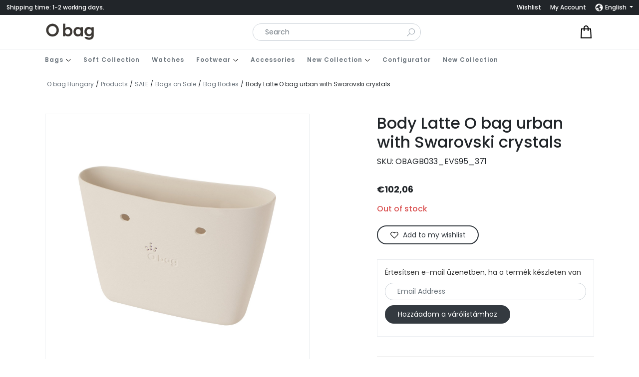

--- FILE ---
content_type: text/html; charset=UTF-8
request_url: https://obagbudapest.com/en/shop/bags/o-bag-urban-en/o-bag-urban-bag-bodies/latte-o-bag-urban-taskatest-swarovski-kristalyokkal/
body_size: 19817
content:
<!DOCTYPE html>
<html lang="en-US">
<head>
    <title>Body Latte O bag urban with Swarovski crystals - O bag Hungary</title>
    <meta charset="utf-8" />
    <meta http-equiv="X-UA-Compatible" content="IE=edge" />
    <meta name="viewport" content="width=device-width, initial-scale=1.0, minimum-scale=1.0, maximum-scale=5.0" />
    <meta name="msapplication-tap-highlight" content="no">
    				<script>document.documentElement.className = document.documentElement.className + ' yes-js js_active js'</script>
				<meta name='robots' content='index, follow, max-image-preview:large, max-snippet:-1, max-video-preview:-1' />
<link rel="alternate" hreflang="hu" href="https://obagbudapest.com/shop/bags/o-bag-urban-en/o-bag-urban-bag-bodies/latte-o-bag-urban-taskatest-swarovski-kristalyokkal/" />
<link rel="alternate" hreflang="en" href="https://obagbudapest.com/en/shop/bags/o-bag-urban-en/o-bag-urban-bag-bodies/latte-o-bag-urban-taskatest-swarovski-kristalyokkal/" />
<link rel="alternate" hreflang="x-default" href="https://obagbudapest.com/shop/bags/o-bag-urban-en/o-bag-urban-bag-bodies/latte-o-bag-urban-taskatest-swarovski-kristalyokkal/" />

<!-- Google Tag Manager by PYS -->
<script data-cfasync="false" data-pagespeed-no-defer>
	var pys_datalayer_name = "dataLayer";
	window.dataLayer = window.dataLayer || [];</script> 
<!-- End Google Tag Manager by PYS -->
<!-- Google Tag Manager for WordPress by gtm4wp.com -->
<script data-cfasync="false" data-pagespeed-no-defer>
	var gtm4wp_datalayer_name = "dataLayer";
	var dataLayer = dataLayer || [];
	const gtm4wp_use_sku_instead = false;
	const gtm4wp_currency = 'EUR';
	const gtm4wp_product_per_impression = 10;
	const gtm4wp_clear_ecommerce = false;

	const gtm4wp_scrollerscript_debugmode         = false;
	const gtm4wp_scrollerscript_callbacktime      = 100;
	const gtm4wp_scrollerscript_readerlocation    = 150;
	const gtm4wp_scrollerscript_contentelementid  = "content";
	const gtm4wp_scrollerscript_scannertime       = 60;
</script>
<!-- End Google Tag Manager for WordPress by gtm4wp.com -->
		<!-- Meta Tag Manager -->
		<meta name="google-site-verification" content="BZ5DyOhxiOH1n66va7RFMAjhh875EJYu7qiyPPMKePQ" />
		<!-- / Meta Tag Manager -->

	<!-- This site is optimized with the Yoast SEO plugin v23.5 - https://yoast.com/wordpress/plugins/seo/ -->
	<title>Body Latte O bag urban with Swarovski crystals - O bag Hungary</title>
	<link rel="canonical" href="https://obagbudapest.com/en/shop/bags/o-bag-urban-en/o-bag-urban-bag-bodies/latte-o-bag-urban-taskatest-swarovski-kristalyokkal/" />
	<meta property="og:locale" content="en_US" />
	<meta property="og:type" content="article" />
	<meta property="og:title" content="Body Latte O bag urban with Swarovski crystals - O bag Hungary" />
	<meta property="og:description" content="Color Milk Size 30cm height, 34cm lower widht, 46cm higher width 11cm depht Material 1: 100% XL Extralight Material 2: 100% Swarovski crystals Latte O bag urban with Swarovski crystals Limited edition O bag urban bag body decorated with Swarovski crystals. A piece of iconic model that we offer in a total white version." />
	<meta property="og:url" content="https://obagbudapest.com/en/shop/bags/o-bag-urban-en/o-bag-urban-bag-bodies/latte-o-bag-urban-taskatest-swarovski-kristalyokkal/" />
	<meta property="og:site_name" content="O bag Hungary" />
	<meta property="article:modified_time" content="2022-03-27T08:53:07+00:00" />
	<meta property="og:image" content="https://obagbudapest.com/wp-content/uploads/2022/02/obagb033-evs83-371.jpg" />
	<meta property="og:image:width" content="1300" />
	<meta property="og:image:height" content="1300" />
	<meta property="og:image:type" content="image/jpeg" />
	<meta name="twitter:card" content="summary_large_image" />
	<script type="application/ld+json" class="yoast-schema-graph">{"@context":"https://schema.org","@graph":[{"@type":"WebPage","@id":"https://obagbudapest.com/en/shop/bags/o-bag-urban-en/o-bag-urban-bag-bodies/latte-o-bag-urban-taskatest-swarovski-kristalyokkal/","url":"https://obagbudapest.com/en/shop/bags/o-bag-urban-en/o-bag-urban-bag-bodies/latte-o-bag-urban-taskatest-swarovski-kristalyokkal/","name":"Body Latte O bag urban with Swarovski crystals - O bag Hungary","isPartOf":{"@id":"https://obagbudapest.com/en/#website"},"primaryImageOfPage":{"@id":"https://obagbudapest.com/en/shop/bags/o-bag-urban-en/o-bag-urban-bag-bodies/latte-o-bag-urban-taskatest-swarovski-kristalyokkal/#primaryimage"},"image":{"@id":"https://obagbudapest.com/en/shop/bags/o-bag-urban-en/o-bag-urban-bag-bodies/latte-o-bag-urban-taskatest-swarovski-kristalyokkal/#primaryimage"},"thumbnailUrl":"https://obagbudapest.com/wp-content/uploads/2022/02/obagb033-evs83-371.jpg","datePublished":"2022-03-09T12:55:41+00:00","dateModified":"2022-03-27T08:53:07+00:00","breadcrumb":{"@id":"https://obagbudapest.com/en/shop/bags/o-bag-urban-en/o-bag-urban-bag-bodies/latte-o-bag-urban-taskatest-swarovski-kristalyokkal/#breadcrumb"},"inLanguage":"en-US","potentialAction":[{"@type":"ReadAction","target":["https://obagbudapest.com/en/shop/bags/o-bag-urban-en/o-bag-urban-bag-bodies/latte-o-bag-urban-taskatest-swarovski-kristalyokkal/"]}]},{"@type":"ImageObject","inLanguage":"en-US","@id":"https://obagbudapest.com/en/shop/bags/o-bag-urban-en/o-bag-urban-bag-bodies/latte-o-bag-urban-taskatest-swarovski-kristalyokkal/#primaryimage","url":"https://obagbudapest.com/wp-content/uploads/2022/02/obagb033-evs83-371.jpg","contentUrl":"https://obagbudapest.com/wp-content/uploads/2022/02/obagb033-evs83-371.jpg","width":1300,"height":1300},{"@type":"BreadcrumbList","@id":"https://obagbudapest.com/en/shop/bags/o-bag-urban-en/o-bag-urban-bag-bodies/latte-o-bag-urban-taskatest-swarovski-kristalyokkal/#breadcrumb","itemListElement":[{"@type":"ListItem","position":1,"name":"Home","item":"https://obagbudapest.com/en/"},{"@type":"ListItem","position":2,"name":"Shop","item":"https://obagbudapest.com/en/shop/"},{"@type":"ListItem","position":3,"name":"Bags","item":"https://obagbudapest.com/en/shop/category/bags/"},{"@type":"ListItem","position":4,"name":"O bag urban","item":"https://obagbudapest.com/en/shop/category/bags/o-bag-urban-en/"},{"@type":"ListItem","position":5,"name":"O bag urban Bag bodies","item":"https://obagbudapest.com/en/shop/category/bags/o-bag-urban-en/o-bag-urban-bag-bodies/"},{"@type":"ListItem","position":6,"name":"Body Latte O bag urban with Swarovski crystals"}]},{"@type":"WebSite","@id":"https://obagbudapest.com/en/#website","url":"https://obagbudapest.com/en/","name":"O bag Hungary","description":"Hivatalos webáruház","publisher":{"@id":"https://obagbudapest.com/en/#organization"},"potentialAction":[{"@type":"SearchAction","target":{"@type":"EntryPoint","urlTemplate":"https://obagbudapest.com/en/?s={search_term_string}"},"query-input":{"@type":"PropertyValueSpecification","valueRequired":true,"valueName":"search_term_string"}}],"inLanguage":"en-US"},{"@type":"Organization","@id":"https://obagbudapest.com/en/#organization","name":"O bag Hungary","url":"https://obagbudapest.com/en/","logo":{"@type":"ImageObject","inLanguage":"en-US","@id":"https://obagbudapest.com/en/#/schema/logo/image/","url":"https://obagbudapest.com/wp-content/uploads/2022/01/logo.svg","contentUrl":"https://obagbudapest.com/wp-content/uploads/2022/01/logo.svg","caption":"O bag Hungary"},"image":{"@id":"https://obagbudapest.com/en/#/schema/logo/image/"}}]}</script>
	<!-- / Yoast SEO plugin. -->


<link rel='stylesheet' id='vp-woo-pont-picker-block-css' href='https://obagbudapest.com/wp-content/plugins/hungarian-pickup-points-for-woocommerce/build/style-pont-picker-block.css?ver=3.2.0.2' type='text/css' media='all' />
<link rel='stylesheet' id='style-css' href='https://obagbudapest.com/wp-content/themes/pix_theme/assets/css/theme.min.css?ver=1.0' type='text/css' media='all' />
<link rel='stylesheet' id='wp-block-library-css' href='https://obagbudapest.com/wp-includes/css/dist/block-library/style.min.css?ver=6.4.1' type='text/css' media='all' />
<link rel='stylesheet' id='wc-blocks-style-all-products-css' href='https://obagbudapest.com/wp-content/plugins/woocommerce/packages/woocommerce-blocks/build/all-products.css?ver=11.4.9' type='text/css' media='all' />
<style id='classic-theme-styles-inline-css' type='text/css'>
/*! This file is auto-generated */
.wp-block-button__link{color:#fff;background-color:#32373c;border-radius:9999px;box-shadow:none;text-decoration:none;padding:calc(.667em + 2px) calc(1.333em + 2px);font-size:1.125em}.wp-block-file__button{background:#32373c;color:#fff;text-decoration:none}
</style>
<style id='global-styles-inline-css' type='text/css'>
body{--wp--preset--color--black: #000000;--wp--preset--color--cyan-bluish-gray: #abb8c3;--wp--preset--color--white: #ffffff;--wp--preset--color--pale-pink: #f78da7;--wp--preset--color--vivid-red: #cf2e2e;--wp--preset--color--luminous-vivid-orange: #ff6900;--wp--preset--color--luminous-vivid-amber: #fcb900;--wp--preset--color--light-green-cyan: #7bdcb5;--wp--preset--color--vivid-green-cyan: #00d084;--wp--preset--color--pale-cyan-blue: #8ed1fc;--wp--preset--color--vivid-cyan-blue: #0693e3;--wp--preset--color--vivid-purple: #9b51e0;--wp--preset--gradient--vivid-cyan-blue-to-vivid-purple: linear-gradient(135deg,rgba(6,147,227,1) 0%,rgb(155,81,224) 100%);--wp--preset--gradient--light-green-cyan-to-vivid-green-cyan: linear-gradient(135deg,rgb(122,220,180) 0%,rgb(0,208,130) 100%);--wp--preset--gradient--luminous-vivid-amber-to-luminous-vivid-orange: linear-gradient(135deg,rgba(252,185,0,1) 0%,rgba(255,105,0,1) 100%);--wp--preset--gradient--luminous-vivid-orange-to-vivid-red: linear-gradient(135deg,rgba(255,105,0,1) 0%,rgb(207,46,46) 100%);--wp--preset--gradient--very-light-gray-to-cyan-bluish-gray: linear-gradient(135deg,rgb(238,238,238) 0%,rgb(169,184,195) 100%);--wp--preset--gradient--cool-to-warm-spectrum: linear-gradient(135deg,rgb(74,234,220) 0%,rgb(151,120,209) 20%,rgb(207,42,186) 40%,rgb(238,44,130) 60%,rgb(251,105,98) 80%,rgb(254,248,76) 100%);--wp--preset--gradient--blush-light-purple: linear-gradient(135deg,rgb(255,206,236) 0%,rgb(152,150,240) 100%);--wp--preset--gradient--blush-bordeaux: linear-gradient(135deg,rgb(254,205,165) 0%,rgb(254,45,45) 50%,rgb(107,0,62) 100%);--wp--preset--gradient--luminous-dusk: linear-gradient(135deg,rgb(255,203,112) 0%,rgb(199,81,192) 50%,rgb(65,88,208) 100%);--wp--preset--gradient--pale-ocean: linear-gradient(135deg,rgb(255,245,203) 0%,rgb(182,227,212) 50%,rgb(51,167,181) 100%);--wp--preset--gradient--electric-grass: linear-gradient(135deg,rgb(202,248,128) 0%,rgb(113,206,126) 100%);--wp--preset--gradient--midnight: linear-gradient(135deg,rgb(2,3,129) 0%,rgb(40,116,252) 100%);--wp--preset--font-size--small: 13px;--wp--preset--font-size--medium: 20px;--wp--preset--font-size--large: 36px;--wp--preset--font-size--x-large: 42px;--wp--preset--spacing--20: 0.44rem;--wp--preset--spacing--30: 0.67rem;--wp--preset--spacing--40: 1rem;--wp--preset--spacing--50: 1.5rem;--wp--preset--spacing--60: 2.25rem;--wp--preset--spacing--70: 3.38rem;--wp--preset--spacing--80: 5.06rem;--wp--preset--shadow--natural: 6px 6px 9px rgba(0, 0, 0, 0.2);--wp--preset--shadow--deep: 12px 12px 50px rgba(0, 0, 0, 0.4);--wp--preset--shadow--sharp: 6px 6px 0px rgba(0, 0, 0, 0.2);--wp--preset--shadow--outlined: 6px 6px 0px -3px rgba(255, 255, 255, 1), 6px 6px rgba(0, 0, 0, 1);--wp--preset--shadow--crisp: 6px 6px 0px rgba(0, 0, 0, 1);}:where(.is-layout-flex){gap: 0.5em;}:where(.is-layout-grid){gap: 0.5em;}body .is-layout-flow > .alignleft{float: left;margin-inline-start: 0;margin-inline-end: 2em;}body .is-layout-flow > .alignright{float: right;margin-inline-start: 2em;margin-inline-end: 0;}body .is-layout-flow > .aligncenter{margin-left: auto !important;margin-right: auto !important;}body .is-layout-constrained > .alignleft{float: left;margin-inline-start: 0;margin-inline-end: 2em;}body .is-layout-constrained > .alignright{float: right;margin-inline-start: 2em;margin-inline-end: 0;}body .is-layout-constrained > .aligncenter{margin-left: auto !important;margin-right: auto !important;}body .is-layout-constrained > :where(:not(.alignleft):not(.alignright):not(.alignfull)){max-width: var(--wp--style--global--content-size);margin-left: auto !important;margin-right: auto !important;}body .is-layout-constrained > .alignwide{max-width: var(--wp--style--global--wide-size);}body .is-layout-flex{display: flex;}body .is-layout-flex{flex-wrap: wrap;align-items: center;}body .is-layout-flex > *{margin: 0;}body .is-layout-grid{display: grid;}body .is-layout-grid > *{margin: 0;}:where(.wp-block-columns.is-layout-flex){gap: 2em;}:where(.wp-block-columns.is-layout-grid){gap: 2em;}:where(.wp-block-post-template.is-layout-flex){gap: 1.25em;}:where(.wp-block-post-template.is-layout-grid){gap: 1.25em;}.has-black-color{color: var(--wp--preset--color--black) !important;}.has-cyan-bluish-gray-color{color: var(--wp--preset--color--cyan-bluish-gray) !important;}.has-white-color{color: var(--wp--preset--color--white) !important;}.has-pale-pink-color{color: var(--wp--preset--color--pale-pink) !important;}.has-vivid-red-color{color: var(--wp--preset--color--vivid-red) !important;}.has-luminous-vivid-orange-color{color: var(--wp--preset--color--luminous-vivid-orange) !important;}.has-luminous-vivid-amber-color{color: var(--wp--preset--color--luminous-vivid-amber) !important;}.has-light-green-cyan-color{color: var(--wp--preset--color--light-green-cyan) !important;}.has-vivid-green-cyan-color{color: var(--wp--preset--color--vivid-green-cyan) !important;}.has-pale-cyan-blue-color{color: var(--wp--preset--color--pale-cyan-blue) !important;}.has-vivid-cyan-blue-color{color: var(--wp--preset--color--vivid-cyan-blue) !important;}.has-vivid-purple-color{color: var(--wp--preset--color--vivid-purple) !important;}.has-black-background-color{background-color: var(--wp--preset--color--black) !important;}.has-cyan-bluish-gray-background-color{background-color: var(--wp--preset--color--cyan-bluish-gray) !important;}.has-white-background-color{background-color: var(--wp--preset--color--white) !important;}.has-pale-pink-background-color{background-color: var(--wp--preset--color--pale-pink) !important;}.has-vivid-red-background-color{background-color: var(--wp--preset--color--vivid-red) !important;}.has-luminous-vivid-orange-background-color{background-color: var(--wp--preset--color--luminous-vivid-orange) !important;}.has-luminous-vivid-amber-background-color{background-color: var(--wp--preset--color--luminous-vivid-amber) !important;}.has-light-green-cyan-background-color{background-color: var(--wp--preset--color--light-green-cyan) !important;}.has-vivid-green-cyan-background-color{background-color: var(--wp--preset--color--vivid-green-cyan) !important;}.has-pale-cyan-blue-background-color{background-color: var(--wp--preset--color--pale-cyan-blue) !important;}.has-vivid-cyan-blue-background-color{background-color: var(--wp--preset--color--vivid-cyan-blue) !important;}.has-vivid-purple-background-color{background-color: var(--wp--preset--color--vivid-purple) !important;}.has-black-border-color{border-color: var(--wp--preset--color--black) !important;}.has-cyan-bluish-gray-border-color{border-color: var(--wp--preset--color--cyan-bluish-gray) !important;}.has-white-border-color{border-color: var(--wp--preset--color--white) !important;}.has-pale-pink-border-color{border-color: var(--wp--preset--color--pale-pink) !important;}.has-vivid-red-border-color{border-color: var(--wp--preset--color--vivid-red) !important;}.has-luminous-vivid-orange-border-color{border-color: var(--wp--preset--color--luminous-vivid-orange) !important;}.has-luminous-vivid-amber-border-color{border-color: var(--wp--preset--color--luminous-vivid-amber) !important;}.has-light-green-cyan-border-color{border-color: var(--wp--preset--color--light-green-cyan) !important;}.has-vivid-green-cyan-border-color{border-color: var(--wp--preset--color--vivid-green-cyan) !important;}.has-pale-cyan-blue-border-color{border-color: var(--wp--preset--color--pale-cyan-blue) !important;}.has-vivid-cyan-blue-border-color{border-color: var(--wp--preset--color--vivid-cyan-blue) !important;}.has-vivid-purple-border-color{border-color: var(--wp--preset--color--vivid-purple) !important;}.has-vivid-cyan-blue-to-vivid-purple-gradient-background{background: var(--wp--preset--gradient--vivid-cyan-blue-to-vivid-purple) !important;}.has-light-green-cyan-to-vivid-green-cyan-gradient-background{background: var(--wp--preset--gradient--light-green-cyan-to-vivid-green-cyan) !important;}.has-luminous-vivid-amber-to-luminous-vivid-orange-gradient-background{background: var(--wp--preset--gradient--luminous-vivid-amber-to-luminous-vivid-orange) !important;}.has-luminous-vivid-orange-to-vivid-red-gradient-background{background: var(--wp--preset--gradient--luminous-vivid-orange-to-vivid-red) !important;}.has-very-light-gray-to-cyan-bluish-gray-gradient-background{background: var(--wp--preset--gradient--very-light-gray-to-cyan-bluish-gray) !important;}.has-cool-to-warm-spectrum-gradient-background{background: var(--wp--preset--gradient--cool-to-warm-spectrum) !important;}.has-blush-light-purple-gradient-background{background: var(--wp--preset--gradient--blush-light-purple) !important;}.has-blush-bordeaux-gradient-background{background: var(--wp--preset--gradient--blush-bordeaux) !important;}.has-luminous-dusk-gradient-background{background: var(--wp--preset--gradient--luminous-dusk) !important;}.has-pale-ocean-gradient-background{background: var(--wp--preset--gradient--pale-ocean) !important;}.has-electric-grass-gradient-background{background: var(--wp--preset--gradient--electric-grass) !important;}.has-midnight-gradient-background{background: var(--wp--preset--gradient--midnight) !important;}.has-small-font-size{font-size: var(--wp--preset--font-size--small) !important;}.has-medium-font-size{font-size: var(--wp--preset--font-size--medium) !important;}.has-large-font-size{font-size: var(--wp--preset--font-size--large) !important;}.has-x-large-font-size{font-size: var(--wp--preset--font-size--x-large) !important;}
.wp-block-navigation a:where(:not(.wp-element-button)){color: inherit;}
:where(.wp-block-post-template.is-layout-flex){gap: 1.25em;}:where(.wp-block-post-template.is-layout-grid){gap: 1.25em;}
:where(.wp-block-columns.is-layout-flex){gap: 2em;}:where(.wp-block-columns.is-layout-grid){gap: 2em;}
.wp-block-pullquote{font-size: 1.5em;line-height: 1.6;}
</style>
<link rel='stylesheet' id='santapress-css' href='https://obagbudapest.com/wp-content/plugins/santapress/public/css/santapress-public-all.min.css?ver=1.6.2' type='text/css' media='all' />
<style id='santapress-inline-css' type='text/css'>
.santapress-post.modal, .sp-modal-iframe.modal { max-width: 500px }
.santapress-post.modal:before { display:none; }
.santapress-post.modal:after { display:none; }
</style>
<link rel='stylesheet' id='wcml-dropdown-0-css' href='//obagbudapest.com/wp-content/plugins/woocommerce-multilingual/templates/currency-switchers/legacy-dropdown/style.css?ver=5.3.1' type='text/css' media='all' />
<style id='woocommerce-inline-inline-css' type='text/css'>
.woocommerce form .form-row .required { visibility: visible; }
</style>
<link rel='stylesheet' id='zit_ugyfelkartya_style-css' href='https://obagbudapest.com/wp-content/plugins/zoneit-woo_uk_v2/assets/css/style.css?ver=1.0.0' type='text/css' media='all' />
<link rel='stylesheet' id='jquery-ui-css' href='https://code.jquery.com/ui/1.12.1/themes/base/jquery-ui.css?ver=6.4.1' type='text/css' media='all' />
<link rel='stylesheet' id='yith-wcwtl-style-css' href='https://obagbudapest.com/wp-content/plugins/yith-woocommerce-waiting-list-premium/assets/css/ywcwtl.css?ver=1.16.0' type='text/css' media='all' />
<style id='yith-wcwtl-style-inline-css' type='text/css'>
#yith-wcwtl-output .button.alt{background:rgb(52,58,64);color:#ffffff;}
			#yith-wcwtl-output .button.alt:hover{background:rgb(44,49,54);color:#ffffff;}
			#yith-wcwtl-output .button.button-leave.alt{background:#a46497;color:#ffffff;}
			#yith-wcwtl-output .button.button-leave.alt:hover{background:#935386;color:#ffffff;}
			#yith-wcwtl-output p, #yith-wcwtl-output label{font-size:14px;color:rgb(51,51,51);}
</style>
<link rel='stylesheet' id='flexible-shipping-free-shipping-css' href='https://obagbudapest.com/wp-content/plugins/flexible-shipping/assets/dist/css/free-shipping.css?ver=5.0.3.2' type='text/css' media='all' />
<link rel='stylesheet' id='ywdpd_owl-css' href='https://obagbudapest.com/wp-content/plugins/yith-woocommerce-dynamic-pricing-and-discounts-premium/assets/css/owl/owl.carousel.min.css?ver=4.4.0' type='text/css' media='all' />
<link rel='stylesheet' id='yith_ywdpd_frontend-css' href='https://obagbudapest.com/wp-content/plugins/yith-woocommerce-dynamic-pricing-and-discounts-premium/assets/css/frontend.css?ver=4.4.0' type='text/css' media='all' />
<link rel='stylesheet' id='sib-front-css-css' href='https://obagbudapest.com/wp-content/plugins/mailin/css/mailin-front.css?ver=6.4.1' type='text/css' media='all' />
<script type="text/template" id="tmpl-variation-template">
	<div class="woocommerce-variation-description">{{{ data.variation.variation_description }}}</div>
	<div class="woocommerce-variation-price">{{{ data.variation.price_html }}}</div>
	<div class="woocommerce-variation-availability">{{{ data.variation.availability_html }}}</div>
</script>
<script type="text/template" id="tmpl-unavailable-variation-template">
	<p>Sorry, this product is unavailable. Please choose a different combination.</p>
</script>
<script type="text/javascript" id="wpml-cookie-js-extra">
/* <![CDATA[ */
var wpml_cookies = {"wp-wpml_current_language":{"value":"en","expires":1,"path":"\/"}};
var wpml_cookies = {"wp-wpml_current_language":{"value":"en","expires":1,"path":"\/"}};
/* ]]> */
</script>
<script type="text/javascript" src="https://obagbudapest.com/wp-content/plugins/sitepress-multilingual-cms/res/js/cookies/language-cookie.js?ver=4.6.8" id="wpml-cookie-js" defer="defer" data-wp-strategy="defer"></script>
<script type="text/javascript" src="https://obagbudapest.com/wp-content/themes/pix_theme/assets/js/theme.min.js?ver=1.0" id="jquery-js"></script>
<script type="text/javascript" src="https://obagbudapest.com/wp-content/plugins/woocommerce/assets/js/jquery-blockui/jquery.blockUI.min.js?ver=2.7.0-wc.8.3.3" id="jquery-blockui-js" defer="defer" data-wp-strategy="defer"></script>
<script type="text/javascript" id="wc-add-to-cart-js-extra">
/* <![CDATA[ */
var wc_add_to_cart_params = {"ajax_url":"\/wp-admin\/admin-ajax.php?lang=en","wc_ajax_url":"\/en\/?wc-ajax=%%endpoint%%","i18n_view_cart":"View cart","cart_url":"https:\/\/obagbudapest.com\/en\/cart\/","is_cart":"","cart_redirect_after_add":"no"};
/* ]]> */
</script>
<script type="text/javascript" src="https://obagbudapest.com/wp-content/plugins/woocommerce/assets/js/frontend/add-to-cart.min.js?ver=8.3.3" id="wc-add-to-cart-js" defer="defer" data-wp-strategy="defer"></script>
<script type="text/javascript" id="wc-single-product-js-extra">
/* <![CDATA[ */
var wc_single_product_params = {"i18n_required_rating_text":"Please select a rating","review_rating_required":"yes","flexslider":{"rtl":false,"animation":"slide","smoothHeight":true,"directionNav":false,"controlNav":"thumbnails","slideshow":false,"animationSpeed":500,"animationLoop":false,"allowOneSlide":false},"zoom_enabled":"","zoom_options":[],"photoswipe_enabled":"","photoswipe_options":{"shareEl":false,"closeOnScroll":false,"history":false,"hideAnimationDuration":0,"showAnimationDuration":0},"flexslider_enabled":""};
/* ]]> */
</script>
<script type="text/javascript" src="https://obagbudapest.com/wp-content/plugins/woocommerce/assets/js/frontend/single-product.min.js?ver=8.3.3" id="wc-single-product-js" defer="defer" data-wp-strategy="defer"></script>
<script type="text/javascript" src="https://obagbudapest.com/wp-content/plugins/woocommerce/assets/js/js-cookie/js.cookie.min.js?ver=2.1.4-wc.8.3.3" id="js-cookie-js" defer="defer" data-wp-strategy="defer"></script>
<script type="text/javascript" id="woocommerce-js-extra">
/* <![CDATA[ */
var woocommerce_params = {"ajax_url":"\/wp-admin\/admin-ajax.php?lang=en","wc_ajax_url":"\/en\/?wc-ajax=%%endpoint%%"};
/* ]]> */
</script>
<script type="text/javascript" src="https://obagbudapest.com/wp-content/plugins/woocommerce/assets/js/frontend/woocommerce.min.js?ver=8.3.3" id="woocommerce-js" defer="defer" data-wp-strategy="defer"></script>
<script type="text/javascript" src="https://obagbudapest.com/wp-content/plugins/zoneit-woo_uk_v2/assets/js/frontend.js?ver=6.4.1" id="zit_ugyfelkartya_script-js"></script>
<script type="text/javascript" src="https://obagbudapest.com/wp-content/plugins/duracelltomi-google-tag-manager/dist/js/analytics-talk-content-tracking.js?ver=1.20.3" id="gtm4wp-scroll-tracking-js"></script>
<script type="text/javascript" src="https://obagbudapest.com/wp-includes/js/underscore.min.js?ver=1.13.4" id="underscore-js"></script>
<script type="text/javascript" id="wp-util-js-extra">
/* <![CDATA[ */
var _wpUtilSettings = {"ajax":{"url":"\/wp-admin\/admin-ajax.php"}};
/* ]]> */
</script>
<script type="text/javascript" src="https://obagbudapest.com/wp-includes/js/wp-util.min.js?ver=6.4.1" id="wp-util-js"></script>
<script type="text/javascript" id="wc-add-to-cart-variation-js-extra">
/* <![CDATA[ */
var wc_add_to_cart_variation_params = {"wc_ajax_url":"\/en\/?wc-ajax=%%endpoint%%","i18n_no_matching_variations_text":"Sorry, no products matched your selection. Please choose a different combination.","i18n_make_a_selection_text":"Please select some product options before adding this product to your cart.","i18n_unavailable_text":"Sorry, this product is unavailable. Please choose a different combination."};
/* ]]> */
</script>
<script type="text/javascript" src="https://obagbudapest.com/wp-content/plugins/woocommerce/assets/js/frontend/add-to-cart-variation.min.js?ver=8.3.3" id="wc-add-to-cart-variation-js" defer="defer" data-wp-strategy="defer"></script>
<script type="text/javascript" id="sib-front-js-js-extra">
/* <![CDATA[ */
var sibErrMsg = {"invalidMail":"Please fill out valid email address","requiredField":"Please fill out required fields","invalidDateFormat":"Please fill out valid date format","invalidSMSFormat":"Please fill out valid phone number"};
var ajax_sib_front_object = {"ajax_url":"https:\/\/obagbudapest.com\/wp-admin\/admin-ajax.php","ajax_nonce":"5b099c1366","flag_url":"https:\/\/obagbudapest.com\/wp-content\/plugins\/mailin\/img\/flags\/"};
/* ]]> */
</script>
<script type="text/javascript" src="https://obagbudapest.com/wp-content/plugins/mailin/js/mailin-front.js?ver=1701341084" id="sib-front-js-js"></script>
<link rel="https://api.w.org/" href="https://obagbudapest.com/en/wp-json/" /><link rel="alternate" type="application/json" href="https://obagbudapest.com/en/wp-json/wp/v2/product/8645" /><meta name="generator" content="WPML ver:4.6.8 stt:1,23;" />
<script>
	!function (w, d, t) {
	  w.TiktokAnalyticsObject=t;var ttq=w[t]=w[t]||[];ttq.methods=["page","track","identify","instances","debug","on","off","once","ready","alias","group","enableCookie","disableCookie"],ttq.setAndDefer=function(t,e){t[e]=function(){t.push([e].concat(Array.prototype.slice.call(arguments,0)))}};for(var i=0;i<ttq.methods.length;i++)ttq.setAndDefer(ttq,ttq.methods[i]);ttq.instance=function(t){for(var e=ttq._i[t]||[],n=0;n<ttq.methods.length;n++)ttq.setAndDefer(e,ttq.methods[n]);return e},ttq.load=function(e,n){var i="https://analytics.tiktok.com/i18n/pixel/events.js";ttq._i=ttq._i||{},ttq._i[e]=[],ttq._i[e]._u=i,ttq._t=ttq._t||{},ttq._t[e]=+new Date,ttq._o=ttq._o||{},ttq._o[e]=n||{};var o=document.createElement("script");o.type="text/javascript",o.async=!0,o.src=i+"?sdkid="+e+"&lib="+t;var a=document.getElementsByTagName("script")[0];a.parentNode.insertBefore(o,a)};


	  ttq.load('CIN6PK3C77U3N0LJ5LJ0');
	  ttq.page();
	}(window, document, 'ttq');
</script>
<script>
	ttq.track('Browse')
</script>
    <script>
        var zit_uk_ajax_url = 'https://obagbudapest.com/wp-admin/admin-ajax.php';
    </script>

<!-- Google Tag Manager for WordPress by gtm4wp.com -->
<!-- GTM Container placement set to footer -->
<script data-cfasync="false" data-pagespeed-no-defer type="text/javascript">
	var dataLayer_content = {"visitorType":"visitor-logged-out","visitorIP":"18.224.252.206","pagePostType":"product","pagePostType2":"single-product","pagePostAuthor":"Kocsis Norbert","browserName":"","browserVersion":"","browserEngineName":"","browserEngineVersion":"","osName":"","osVersion":"","deviceType":"bot","deviceManufacturer":"","deviceModel":"","geoCountryCode":"(no geo data available)","geoCountryName":"(no geo data available)","geoRegionCode":"(no geo data available)","geoRegionName":"(no geo data available)","geoCity":"(no geo data available)","geoZipcode":"(no geo data available)","geoLatitude":"(no geo data available)","geoLongitude":"(no geo data available)","geoFullGeoData":{"success":false,"error":{"code":101,"type":"missing_access_key","info":"You have not supplied an API Access Key. [Required format: access_key=YOUR_ACCESS_KEY]"}},"customerTotalOrders":0,"customerTotalOrderValue":0,"customerFirstName":"","customerLastName":"","customerBillingFirstName":"","customerBillingLastName":"","customerBillingCompany":"","customerBillingAddress1":"","customerBillingAddress2":"","customerBillingCity":"","customerBillingState":"","customerBillingPostcode":"","customerBillingCountry":"","customerBillingEmail":"","customerBillingEmailHash":"","customerBillingPhone":"","customerShippingFirstName":"","customerShippingLastName":"","customerShippingCompany":"","customerShippingAddress1":"","customerShippingAddress2":"","customerShippingCity":"","customerShippingState":"","customerShippingPostcode":"","customerShippingCountry":"","cartContent":{"totals":{"applied_coupons":[],"discount_total":0,"subtotal":0,"total":0},"items":[]},"productRatingCounts":[],"productAverageRating":0,"productReviewCount":0,"productType":"simple","productIsVariable":0};
	dataLayer.push( dataLayer_content );
</script>
<script data-cfasync="false">
(function(w,d,s,l,i){w[l]=w[l]||[];w[l].push({'gtm.start':
new Date().getTime(),event:'gtm.js'});var f=d.getElementsByTagName(s)[0],
j=d.createElement(s),dl=l!='dataLayer'?'&l='+l:'';j.async=true;j.src=
'//www.googletagmanager.com/gtm.js?id='+i+dl;f.parentNode.insertBefore(j,f);
})(window,document,'script','dataLayer','GTM-T3RMC46');
</script>
<!-- End Google Tag Manager for WordPress by gtm4wp.com -->    <script>
        var pix_theme_ajax_url = 'https://obagbudapest.com/wp-admin/admin-ajax.php';
    </script>
	<noscript><style>.woocommerce-product-gallery{ opacity: 1 !important; }</style></noscript>
	<link rel="icon" href="https://obagbudapest.com/wp-content/uploads/2022/03/ms-icon-310x310-1-150x150.png" sizes="32x32" />
<link rel="icon" href="https://obagbudapest.com/wp-content/uploads/2022/03/ms-icon-310x310-1-300x300.png" sizes="192x192" />
<link rel="apple-touch-icon" href="https://obagbudapest.com/wp-content/uploads/2022/03/ms-icon-310x310-1-300x300.png" />
<meta name="msapplication-TileImage" content="https://obagbudapest.com/wp-content/uploads/2022/03/ms-icon-310x310-1-300x300.png" />
		<style type="text/css" id="wp-custom-css">
			/*.product__old-price, .product__sale {
	display: none;
}*/
.product__sale-price del {
	display: none;
}

.vp-woo-pont-modal {
	z-index:2100!important;
}
.cart-sidebar__free-shipping--container {display:none;}

.product__point {display:none;}		</style>
		<style id="hucommerce-theme-fix">
</style>

    <link rel="apple-touch-icon" sizes="57x57" href="https://obagbudapest.com/wp-content/themes/pix_theme/assets/images/favicon/apple-icon-57x57.png">
    <link rel="apple-touch-icon" sizes="60x60" href="https://obagbudapest.com/wp-content/themes/pix_theme/assets/images/favicon/apple-icon-60x60.png">
    <link rel="apple-touch-icon" sizes="72x72" href="https://obagbudapest.com/wp-content/themes/pix_theme/assets/images/favicon/apple-icon-72x72.png">
    <link rel="apple-touch-icon" sizes="76x76" href="https://obagbudapest.com/wp-content/themes/pix_theme/assets/images/favicon/apple-icon-76x76.png">
    <link rel="apple-touch-icon" sizes="114x114" href="https://obagbudapest.com/wp-content/themes/pix_theme/assets/images/favicon/apple-icon-114x114.png">
    <link rel="apple-touch-icon" sizes="120x120" href="https://obagbudapest.com/wp-content/themes/pix_theme/assets/images/favicon/apple-icon-120x120.png">
    <link rel="apple-touch-icon" sizes="144x144" href="https://obagbudapest.com/wp-content/themes/pix_theme/assets/images/favicon/apple-icon-144x144.png">
    <link rel="apple-touch-icon" sizes="152x152" href="https://obagbudapest.com/wp-content/themes/pix_theme/assets/images/favicon/apple-icon-152x152.png">
    <link rel="apple-touch-icon" sizes="180x180" href="https://obagbudapest.com/wp-content/themes/pix_theme/assets/images/favicon/apple-icon-180x180.png">
    <link rel="icon" type="image/png" sizes="192x192"  href="https://obagbudapest.com/wp-content/themes/pix_theme/assets/images/favicon/android-icon-192x192.png">
    <link rel="icon" type="image/png" sizes="32x32" href="https://obagbudapest.com/wp-content/themes/pix_theme/assets/images/favicon/favicon-32x32.png">
    <link rel="icon" type="image/png" sizes="96x96" href="https://obagbudapest.com/wp-content/themes/pix_theme/assets/images/favicon/favicon-96x96.png">
    <link rel="icon" type="image/png" sizes="16x16" href="https://obagbudapest.com/wp-content/themes/pix_theme/assets/images/favicon/favicon-16x16.png">
    <link rel="manifest" href="https://obagbudapest.com/wp-content/themes/pix_theme/assets/images/favicon/manifest.json">
    <meta name="msapplication-TileColor" content="#ffffff">
    <meta name="msapplication-TileImage" content="https://obagbudapest.com/wp-content/themes/pix_theme/assets/images/favicon/ms-icon-144x144.png">
    <meta name="theme-color" content="#ffffff">
</head>
<body class="product-template-default single single-product postid-8645 wp-custom-logo theme-pix_theme woocommerce woocommerce-page woocommerce-no-js">
    <header class="header"><div class="header__top"><div class="container-xxxl"><div class="header__top--container d-flex align-items-center justify-content-between"><div class="vertical-slider"><div class="vertical-slider__inner"><div>Shipping time: 1-2 working days.</div><div>FREE shipping on all orders up to HUF 15,000!</div></div><script>
        jQuery(function($){
            $('.vertical-slider__inner').slick({
                vertical: true,
                autoplay: true,
                autoplaySpeed: 8000,
                speed: 600,
                arrows: false,
                easing: 'swing'
            });
        })
    </script></div><div class="d-none d-md-block"><div class="d-flex"><div class="header__top--menu me-3"><a class="header__top--menu-link " href="https://obagbudapest.com/en/wishlist/" target="">
                Wishlist
            </a><a class="header__top--menu-link " href="https://obagbudapest.com/en/my-account/" target="">
                My Account
            </a></div><div class="header__language-switcher"><svg xmlns="http://www.w3.org/2000/svg" viewBox="0 0 32 32"><path d="M 16 4 C 9.382813 4 4 9.382813 4 16 C 4 22.617188 9.382813 28 16 28 C 22.617188 28 28 22.617188 28 16 C 28 9.382813 22.617188 4 16 4 Z M 16 6 C 17.96875 6 19.796875 6.585938 21.34375 7.5625 L 20.53125 7.65625 L 20.71875 9.65625 L 19.65625 9.1875 L 18.78125 9.9375 L 18.9375 12 L 21.09375 11.3125 L 23.78125 12.1875 L 23.09375 13.4375 L 21.46875 12.4375 L 19.71875 12.6875 L 18 13.96875 L 17.03125 16.96875 L 18.96875 18.5625 C 18.96875 18.5625 20.957031 18.21875 21.0625 18.21875 C 21.167969 18.21875 21.90625 20.03125 21.90625 20.03125 L 20.3125 25.03125 C 19.011719 25.652344 17.542969 26 16 26 C 15.683594 26 15.371094 25.964844 15.0625 25.9375 L 13.96875 24.03125 L 15.03125 20.03125 L 11 17 L 7.28125 17 L 6.3125 15.03125 L 9 12.90625 L 13 11 L 12.40625 8.34375 L 14.125 7.96875 L 14.9375 9.09375 L 17.9375 8.53125 L 17.40625 6.21875 L 15.1875 6.0625 C 15.453125 6.042969 15.726563 6 16 6 Z M 14.875 6.0625 L 13.3125 6.71875 L 12.5625 6.59375 C 13.300781 6.324219 14.066406 6.152344 14.875 6.0625 Z M 6.0625 16.78125 L 7.03125 17.90625 L 7.03125 19.96875 L 8.90625 22.03125 L 10.0625 22.03125 L 12.90625 25.53125 C 9.132813 24.308594 6.378906 20.890625 6.0625 16.78125 Z"/></svg><div class="dropdown"><a class="dropdown-toggle" href="#" role="button" id="dropdownMenuLink" data-bs-toggle="dropdown" aria-expanded="false">
            English
        </a><ul class="dropdown-menu" aria-labelledby="dropdownMenuLink"><li><a class="dropdown-item" href="https://obagbudapest.com/shop/bags/o-bag-urban-en/o-bag-urban-bag-bodies/latte-o-bag-urban-taskatest-swarovski-kristalyokkal/">Magyar</a></li></ul></div></div></div></div></div></div></div><div class="header__middle"><div class="container"><div class="header__container d-flex align-items-center justify-content-between"><a class="logo" href="https://obagbudapest.com/en/"><img src="https://obagbudapest.com/wp-content/uploads/2022/01/logo-light.svg" alt="Body Latte O bag urban with Swarovski crystals - O bag Hungary" /><img class="hide" src="https://obagbudapest.com/wp-content/uploads/2022/01/logo.svg" alt="Body Latte O bag urban with Swarovski crystals - O bag Hungary" /></a><div class="d-none d-lg-block"><div class="search__result--overlay sro"></div><form class="header__search hs" action="/" method="get"><input type="text" name="s" id="search" class="form-control header__search--input hsi" placeholder="Search" value="" autocomplete="off"/><a class="header__search--submit hsh" href="javascript:void(0)"><svg xmlns="http://www.w3.org/2000/svg" viewBox="0 0 32 32"><path d="M 19 3 C 13.488281 3 9 7.488281 9 13 C 9 15.394531 9.839844 17.589844 11.25 19.3125 L 3.28125 27.28125 L 4.71875 28.71875 L 12.6875 20.75 C 14.410156 22.160156 16.605469 23 19 23 C 24.511719 23 29 18.511719 29 13 C 29 7.488281 24.511719 3 19 3 Z M 19 5 C 23.429688 5 27 8.570313 27 13 C 27 17.429688 23.429688 21 19 21 C 14.570313 21 11 17.429688 11 13 C 11 8.570313 14.570313 5 19 5 Z"/></svg></a><div class="search__result sr"></div></form><script type="text/javascript">
    jQuery(function($){
        $('.hsh').on('click', function(){
            $('.hs').submit();
        })
        var x_timer;
        var pix_word;
        $('.hsi').on('keyup', function(e){
            clearTimeout(x_timer);
            var pix_word = $(this).val();
            x_timer = setTimeout(function(){
                

                if(pix_word.length>2){
                    let data = {
                        action: 'pix_ajax_search',
                        text: pix_word
                    }
                    $.post(pix_theme_ajax_url, data, function(result){
                        if(result.success && $('.hsi').val().length>2){
                            $('.sr').html(result.html).addClass('show');
                            $('.sro').addClass('show');
                        }
                    },'json')
                } else {
                    $('.sr').html('').removeClass('show');
                    $('.sro').removeClass('show');
                }
            }, 500);
        })

        $(document).on('click', '.sro.show', function(){
            $('.sr').html('').removeClass('show');
            $('.sro').removeClass('show');
        })
    })
</script></div><div class="d-flex align-items-center"><div class="header__cart"><div class="header__cart--toggle"><svg xmlns="http://www.w3.org/2000/svg" viewBox="0 0 32 32"><path d="M 16 3 C 13.253906 3 11 5.253906 11 8 L 11 9 L 6.0625 9 L 6 9.9375 L 5 27.9375 L 4.9375 29 L 27.0625 29 L 27 27.9375 L 26 9.9375 L 25.9375 9 L 21 9 L 21 8 C 21 5.253906 18.746094 3 16 3 Z M 16 5 C 17.65625 5 19 6.34375 19 8 L 19 9 L 13 9 L 13 8 C 13 6.34375 14.34375 5 16 5 Z M 7.9375 11 L 11 11 L 11 14 L 13 14 L 13 11 L 19 11 L 19 14 L 21 14 L 21 11 L 24.0625 11 L 24.9375 27 L 7.0625 27 Z"/></svg><div class="header__cart--item-count empty">
            0
        </div></div><div class="cart-sidebar__overlay"></div><div class="header__cart--sidebar cart-sidebar"><a class="cart-sidebar__close"><svg xmlns="http://www.w3.org/2000/svg" viewBox="0 0 32 32"><path d="M 7.21875 5.78125 L 5.78125 7.21875 L 14.5625 16 L 5.78125 24.78125 L 7.21875 26.21875 L 16 17.4375 L 24.78125 26.21875 L 26.21875 24.78125 L 17.4375 16 L 26.21875 7.21875 L 24.78125 5.78125 L 16 14.5625 Z"/></svg></a><div class="cart-sidebar__content"><label class="ms-4 mb-2 mt-4">Cart </label><div class="cart-sidebar__items">Your cart is empty.</div><div class="mt-4 mb-2 cart-sidebar__free-shipping"><div class="cart-sidebar__free-shipping--container">
                Buy in <span class="woocommerce-Price-amount amount"><bdi><span class="woocommerce-Price-currencySymbol">&euro;</span>40,50</bdi></span> and we will deliver your order free of charge.
            </div></div><div class="cart-sidebar__actions d-flex align-items-center"><a href="https://obagbudapest.com/en/cart/" class="btn btn-outline-dark me-2 w-100">Cart</a><a href="https://obagbudapest.com/en/checkout/" class="btn btn-dark w-100">Checkout</a></div></div></div></div><div class="d-block d-lg-none menu mobile-menu ms-4 me-2"><div class="mobile-menu__hamburger"><div class="hamburger mobile-menu__toggle"><span class="line"></span><span class="line"></span><span class="line"></span></div></div><div class="mobile-menu__overlay"></div><div class="mobile-menu__sidebar"><a class="mobile-menu__close"><svg xmlns="http://www.w3.org/2000/svg" viewBox="0 0 32 32"><path d="M 7.21875 5.78125 L 5.78125 7.21875 L 14.5625 16 L 5.78125 24.78125 L 7.21875 26.21875 L 16 17.4375 L 24.78125 26.21875 L 26.21875 24.78125 L 17.4375 16 L 26.21875 7.21875 L 24.78125 5.78125 L 16 14.5625 Z"/></svg></a><div class="mobile-menu__sidebar--icons"><div class="header__login"><a href="https://obagbudapest.com/en/my-account/"><svg xmlns="http://www.w3.org/2000/svg" viewBox="0 0 32 32"><path d="M 16 4 C 10.421875 4 5.742188 7.832031 4.40625 13 L 6.46875 13 C 7.746094 8.945313 11.53125 6 16 6 C 21.515625 6 26 10.484375 26 16 C 26 21.515625 21.515625 26 16 26 C 11.53125 26 7.746094 23.054688 6.46875 19 L 4.40625 19 C 5.742188 24.167969 10.421875 28 16 28 C 22.617188 28 28 22.617188 28 16 C 28 9.382813 22.617188 4 16 4 Z M 15.34375 11.28125 L 13.90625 12.71875 L 16.1875 15 L 4 15 L 4 17 L 16.1875 17 L 13.90625 19.28125 L 15.34375 20.71875 L 19.34375 16.71875 L 20.03125 16 L 19.34375 15.28125 Z"/></svg></a></div><div class="ms-3 header__cart"><a href="https://obagbudapest.com/en/cart/"><svg xmlns="http://www.w3.org/2000/svg" viewBox="0 0 32 32"><path d="M 16 3 C 13.253906 3 11 5.253906 11 8 L 11 9 L 6.0625 9 L 6 9.9375 L 5 27.9375 L 4.9375 29 L 27.0625 29 L 27 27.9375 L 26 9.9375 L 25.9375 9 L 21 9 L 21 8 C 21 5.253906 18.746094 3 16 3 Z M 16 5 C 17.65625 5 19 6.34375 19 8 L 19 9 L 13 9 L 13 8 C 13 6.34375 14.34375 5 16 5 Z M 7.9375 11 L 11 11 L 11 14 L 13 14 L 13 11 L 19 11 L 19 14 L 21 14 L 21 11 L 24.0625 11 L 24.9375 27 L 7.0625 27 Z"/></svg></a></div><div class="ms-3 header__wishlist"><a href="https://obagbudapest.com/en/wishlist/"><svg xmlns="http://www.w3.org/2000/svg" viewBox="0 0 32 32"><path d="M 9.5 5 C 5.363281 5 2 8.402344 2 12.5 C 2 13.929688 2.648438 15.167969 3.25 16.0625 C 3.851563 16.957031 4.46875 17.53125 4.46875 17.53125 L 15.28125 28.375 L 16 29.09375 L 16.71875 28.375 L 27.53125 17.53125 C 27.53125 17.53125 30 15.355469 30 12.5 C 30 8.402344 26.636719 5 22.5 5 C 19.066406 5 16.855469 7.066406 16 7.9375 C 15.144531 7.066406 12.933594 5 9.5 5 Z M 9.5 7 C 12.488281 7 15.25 9.90625 15.25 9.90625 L 16 10.75 L 16.75 9.90625 C 16.75 9.90625 19.511719 7 22.5 7 C 25.542969 7 28 9.496094 28 12.5 C 28 14.042969 26.125 16.125 26.125 16.125 L 16 26.25 L 5.875 16.125 C 5.875 16.125 5.390625 15.660156 4.90625 14.9375 C 4.421875 14.214844 4 13.273438 4 12.5 C 4 9.496094 6.457031 7 9.5 7 Z"/></svg></a></div><div class="ms-3 header__language"><a class="dropdown-toggle" href="#" role="button" id="dropdownMenuLink" data-bs-toggle="dropdown" aria-expanded="false"><svg xmlns="http://www.w3.org/2000/svg" viewBox="0 0 32 32"><path d="M 16 4 C 9.382813 4 4 9.382813 4 16 C 4 22.617188 9.382813 28 16 28 C 22.617188 28 28 22.617188 28 16 C 28 9.382813 22.617188 4 16 4 Z M 16 6 C 17.96875 6 19.796875 6.585938 21.34375 7.5625 L 20.53125 7.65625 L 20.71875 9.65625 L 19.65625 9.1875 L 18.78125 9.9375 L 18.9375 12 L 21.09375 11.3125 L 23.78125 12.1875 L 23.09375 13.4375 L 21.46875 12.4375 L 19.71875 12.6875 L 18 13.96875 L 17.03125 16.96875 L 18.96875 18.5625 C 18.96875 18.5625 20.957031 18.21875 21.0625 18.21875 C 21.167969 18.21875 21.90625 20.03125 21.90625 20.03125 L 20.3125 25.03125 C 19.011719 25.652344 17.542969 26 16 26 C 15.683594 26 15.371094 25.964844 15.0625 25.9375 L 13.96875 24.03125 L 15.03125 20.03125 L 11 17 L 7.28125 17 L 6.3125 15.03125 L 9 12.90625 L 13 11 L 12.40625 8.34375 L 14.125 7.96875 L 14.9375 9.09375 L 17.9375 8.53125 L 17.40625 6.21875 L 15.1875 6.0625 C 15.453125 6.042969 15.726563 6 16 6 Z M 14.875 6.0625 L 13.3125 6.71875 L 12.5625 6.59375 C 13.300781 6.324219 14.066406 6.152344 14.875 6.0625 Z M 6.0625 16.78125 L 7.03125 17.90625 L 7.03125 19.96875 L 8.90625 22.03125 L 10.0625 22.03125 L 12.90625 25.53125 C 9.132813 24.308594 6.378906 20.890625 6.0625 16.78125 Z"/></svg>en
                    </a><ul class="dropdown-menu" aria-labelledby="dropdownMenuLink"><li><a class="dropdown-item" href="https://obagbudapest.com/shop/bags/o-bag-urban-en/o-bag-urban-bag-bodies/latte-o-bag-urban-taskatest-swarovski-kristalyokkal/">Magyar</a></li></ul></div></div><div class="search__result--overlay sromobile"></div><form class="header__search hsmobile" action="/" method="get"><input type="text" name="s" id="search" class="form-control header__search--input hsimobile" placeholder="Search" value="" autocomplete="off"/><a class="header__search--submit hshmobile" href="javascript:void(0)"><svg xmlns="http://www.w3.org/2000/svg" viewBox="0 0 32 32"><path d="M 19 3 C 13.488281 3 9 7.488281 9 13 C 9 15.394531 9.839844 17.589844 11.25 19.3125 L 3.28125 27.28125 L 4.71875 28.71875 L 12.6875 20.75 C 14.410156 22.160156 16.605469 23 19 23 C 24.511719 23 29 18.511719 29 13 C 29 7.488281 24.511719 3 19 3 Z M 19 5 C 23.429688 5 27 8.570313 27 13 C 27 17.429688 23.429688 21 19 21 C 14.570313 21 11 17.429688 11 13 C 11 8.570313 14.570313 5 19 5 Z"/></svg></a><div class="search__result srmobile"></div></form><script type="text/javascript">
    jQuery(function($){
        $('.hshmobile').on('click', function(){
            $('.hsmobile').submit();
        })
        var x_timer;
        var pix_word;
        $('.hsimobile').on('keyup', function(e){
            clearTimeout(x_timer);
            var pix_word = $(this).val();
            x_timer = setTimeout(function(){
                

                if(pix_word.length>2){
                    let data = {
                        action: 'pix_ajax_search',
                        text: pix_word
                    }
                    $.post(pix_theme_ajax_url, data, function(result){
                        if(result.success && $('.hsimobile').val().length>2){
                            $('.srmobile').html(result.html).addClass('show');
                            $('.sromobile').addClass('show');
                        }
                    },'json')
                } else {
                    $('.srmobile').html('').removeClass('show');
                    $('.sromobile').removeClass('show');
                }
            }, 500);
        })

        $(document).on('click', '.sromobile.show', function(){
            $('.srmobile').html('').removeClass('show');
            $('.sromobile').removeClass('show');
        })
    })
</script><label class="ms-4 mb-2">Categories</label><div class="mobile-menu__list"><div class="mobile-menu__item  has-children"><a class="mobile-menu__link" href="https://obagbudapest.com/en/shop/category/bags/" target="">
                            Bags                         
                        </a><a class="mobile-menu__collapse"><svg class="" xmlns="http://www.w3.org/2000/svg" viewBox="0 0 32 32"><path d="M 4.21875 10.78125 L 2.78125 12.21875 L 15.28125 24.71875 L 16 25.40625 L 16.71875 24.71875 L 29.21875 12.21875 L 27.78125 10.78125 L 16 22.5625 Z"/></svg></a></div><div class="mobile-menu__submenu"><div class="mobile-menu__submenu--inner"><div class="mobile-menu__submenu--item"><a class="mobile-menu__submenu--link" href="https://obagbudapest.com/en/shop/category/bags/o-bag-chase-en/" target=""><div>O bag chase</div></a></div><div class="mobile-menu__submenu--item"><a class="mobile-menu__submenu--link" href="https://obagbudapest.com/en/shop/category/bags/o-bag-chase-en/" target=""><div>O bag chase</div></a></div><div class="mobile-menu__submenu--item"><a class="mobile-menu__submenu--link" href="https://obagbudapest.com/en/shop/category/new-collection-en/o-bag-oblo-en/" target=""><div>O bag oblo'</div></a></div><div class="mobile-menu__submenu--item"><a class="mobile-menu__submenu--link" href="https://obagbudapest.com/en/shop/category/new-collection-en/o-bag-oblo-en/" target=""><div>O bag oblo'</div></a></div><div class="mobile-menu__submenu--item"><a class="mobile-menu__submenu--link" href="https://obagbudapest.com/en/shop/category/bags/o-bag-mini-en/" target=""><div>O bag mini</div></a></div><div class="mobile-menu__submenu--item"><a class="mobile-menu__submenu--link" href="https://obagbudapest.com/en/shop/category/bags/o-bag-classic-en/" target=""><div>O bag classic</div></a></div><div class="mobile-menu__submenu--item"><a class="mobile-menu__submenu--link" href="https://obagbudapest.com/en/shop/category/bags/o-pocket-en/" target=""><div>O pocket</div></a></div><div class="mobile-menu__submenu--item"><a class="mobile-menu__submenu--link" href="https://obagbudapest.com/en/shop/category/bags/o-bag-beach-en/" target=""><div>O bag beach</div></a></div><div class="mobile-menu__submenu--item"><a class="mobile-menu__submenu--link" href="https://obagbudapest.com/en/shop/category/bags/o-bag-double-en/" target=""><div>O bag double</div></a></div><div class="mobile-menu__submenu--item"><a class="mobile-menu__submenu--link" href="https://obagbudapest.com/en/shop/category/bags/o-bag-queen-en/" target=""><div>O bag queen</div></a></div><div class="mobile-menu__submenu--item"><a class="mobile-menu__submenu--link" href="https://obagbudapest.com/en/shop/category/bags/o-bag-sheen-en/" target=""><div>O bag sheen</div></a></div><div class="mobile-menu__submenu--item"><a class="mobile-menu__submenu--link" href="https://obagbudapest.com/en/shop/category/bags/o-bag-crossy-en/" target=""><div>O bag crossy</div></a></div></div></div><div class="mobile-menu__item  "><a class="mobile-menu__link" href="https://obagbudapest.com/en/shop/category/soft-collection/" target="">
                            Soft Collection                         
                        </a></div><div class="mobile-menu__submenu"><div class="mobile-menu__submenu--inner"></div></div><div class="mobile-menu__item  "><a class="mobile-menu__link" href="https://obagbudapest.com/en/shop/category/watches-en/" target="">
                            Watches                         
                        </a></div><div class="mobile-menu__submenu"><div class="mobile-menu__submenu--inner"></div></div><div class="mobile-menu__item  has-children"><a class="mobile-menu__link" href="https://obagbudapest.com/en/shop/category/footwear/" target="">
                            Footwear                         
                        </a><a class="mobile-menu__collapse"><svg class="" xmlns="http://www.w3.org/2000/svg" viewBox="0 0 32 32"><path d="M 4.21875 10.78125 L 2.78125 12.21875 L 15.28125 24.71875 L 16 25.40625 L 16.71875 24.71875 L 29.21875 12.21875 L 27.78125 10.78125 L 16 22.5625 Z"/></svg></a></div><div class="mobile-menu__submenu"><div class="mobile-menu__submenu--inner"><div class="mobile-menu__submenu--item"><a class="mobile-menu__submenu--link" href="https://obagbudapest.com/en/shop/category/footwear/o-shoes-slippers/" target=""><div>O shoes slippers</div></a></div><div class="mobile-menu__submenu--item"><a class="mobile-menu__submenu--link" href="https://obagbudapest.com/en/shop/category/footwear/o-slippers-en/" target=""><div>O slippers</div></a></div><div class="mobile-menu__submenu--item"><a class="mobile-menu__submenu--link" href="https://obagbudapest.com/en/shop/category/footwear/o-slippers-en/" target=""><div>O slippers</div></a></div></div></div><div class="mobile-menu__item  "><a class="mobile-menu__link" href="https://obagbudapest.com/en/shop/category/accessories/" target="">
                            Accessories                         
                        </a></div><div class="mobile-menu__submenu"><div class="mobile-menu__submenu--inner"></div></div><div class="mobile-menu__item  has-children"><a class="mobile-menu__link" href="https://obagbudapest.com/en/shop/category/new-collection-en/" target="">
                            New Collection                         
                        </a><a class="mobile-menu__collapse"><svg class="" xmlns="http://www.w3.org/2000/svg" viewBox="0 0 32 32"><path d="M 4.21875 10.78125 L 2.78125 12.21875 L 15.28125 24.71875 L 16 25.40625 L 16.71875 24.71875 L 29.21875 12.21875 L 27.78125 10.78125 L 16 22.5625 Z"/></svg></a></div><div class="mobile-menu__submenu"><div class="mobile-menu__submenu--inner"><div class="mobile-menu__submenu--item"><a class="mobile-menu__submenu--link" href="https://obagbudapest.com/en/shop/category/new-collection-en/pu-collection-fw23-en/" target=""><div>PU Collection FW23</div></a></div></div></div><div class="mobile-menu__item  "><a class="mobile-menu__link" href="https://obagbudapest.com/konfiguralhato-termek" target="">
                            Configurator                         
                        </a></div><div class="mobile-menu__submenu"><div class="mobile-menu__submenu--inner"></div></div><div class="mobile-menu__item  "><a class="mobile-menu__link" href="https://obagbudapest.com/en/shop/category/new-collection-en/" target="">
                            New Collection                         
                        </a></div><div class="mobile-menu__submenu"><div class="mobile-menu__submenu--inner"></div></div></div><label class="ms-4 mb-2 mt-3">Informations</label><div class="mobile-menu__list"><div class="mobile-menu__item  "><a class="mobile-menu__link" href="https://obagbudapest.com/en/shipping-information/" target="">
                            Shipping information                         
                        </a></div><div class="mobile-menu__submenu"><div class="mobile-menu__submenu--inner"></div></div><div class="mobile-menu__item  "><a class="mobile-menu__link" href="https://obagbudapest.com/en/history-and-mission/" target="">
                            History and Mission                         
                        </a></div><div class="mobile-menu__submenu"><div class="mobile-menu__submenu--inner"></div></div><div class="mobile-menu__item  "><a class="mobile-menu__link" href="https://obagbudapest.com/en/shipping-information/" target="">
                            Shipping information                         
                        </a></div><div class="mobile-menu__submenu"><div class="mobile-menu__submenu--inner"></div></div><div class="mobile-menu__item  "><a class="mobile-menu__link" href="https://obagbudapest.com/en/social-responsibility/" target="">
                            Social Responsibility                         
                        </a></div><div class="mobile-menu__submenu"><div class="mobile-menu__submenu--inner"></div></div><div class="mobile-menu__item  "><a class="mobile-menu__link" href="https://obagbudapest.com/en/returns-and-refunds/" target="">
                            Returns and Refunds                         
                        </a></div><div class="mobile-menu__submenu"><div class="mobile-menu__submenu--inner"></div></div><div class="mobile-menu__item  "><a class="mobile-menu__link" href="https://obagbudapest.com/en/assembly-instructions/" target="">
                            Assembly instructions                         
                        </a></div><div class="mobile-menu__submenu"><div class="mobile-menu__submenu--inner"></div></div><div class="mobile-menu__item  "><a class="mobile-menu__link" href="https://obagbudapest.com/en/social-responsibility/" target="">
                            Social Responsibility                         
                        </a></div><div class="mobile-menu__submenu"><div class="mobile-menu__submenu--inner"></div></div><div class="mobile-menu__item  "><a class="mobile-menu__link" href="https://obagbudapest.com/en/assembly-instructions/" target="">
                            Assembly instructions                         
                        </a></div><div class="mobile-menu__submenu"><div class="mobile-menu__submenu--inner"></div></div><div class="mobile-menu__item  "><a class="mobile-menu__link" href="https://obagbudapest.com/en/contact/" target="">
                            Contact                         
                        </a></div><div class="mobile-menu__submenu"><div class="mobile-menu__submenu--inner"></div></div><div class="mobile-menu__item  "><a class="mobile-menu__link" href="https://obagbudapest.com/en/history-and-mission/" target="">
                            History and Mission                         
                        </a></div><div class="mobile-menu__submenu"><div class="mobile-menu__submenu--inner"></div></div><div class="mobile-menu__item  "><a class="mobile-menu__link" href="https://obagbudapest.com/en/returns-and-refunds/" target="">
                            Returns and Refunds                         
                        </a></div><div class="mobile-menu__submenu"><div class="mobile-menu__submenu--inner"></div></div><div class="mobile-menu__item  "><a class="mobile-menu__link" href="https://obagbudapest.com/en/contact/" target="">
                            Contact                         
                        </a></div><div class="mobile-menu__submenu"><div class="mobile-menu__submenu--inner"></div></div></div></div></div></div></div></div></div><div class="header__bottom d-none d-lg-flex"><div class="container"><div class="d-none d-lg-flex menu menu--header align-items-center"><div class="d-flex align-items-center menu__list me-3"><div class="menu__item  has-children"><a class="menu__link has-children " href="https://obagbudapest.com/en/shop/category/bags/" target="">
                        Bags          
                        <svg class="ms-1" xmlns="http://www.w3.org/2000/svg" viewBox="0 0 32 32"><path d="M 4.21875 10.78125 L 2.78125 12.21875 L 15.28125 24.71875 L 16 25.40625 L 16.71875 24.71875 L 29.21875 12.21875 L 27.78125 10.78125 L 16 22.5625 Z"/></svg></a><div class="menu__submenu"><div class="menu__submenu--inner"><div class="menu__submenu--item"><a href="https://obagbudapest.com/en/shop/category/bags/o-bag-chase-en/" target=""><img src="/wp-content/uploads/2023/02/osf8-2708-o-bag-chase-1.png" /><div>O bag chase</div></a></div><div class="menu__submenu--item"><a href="https://obagbudapest.com/en/shop/category/bags/o-bag-chase-en/" target=""><img src="" /><div>O bag chase</div></a></div><div class="menu__submenu--item"><a href="https://obagbudapest.com/en/shop/category/new-collection-en/o-bag-oblo-en/" target=""><img src="/wp-content/uploads/2023/09/oblo.png" /><div>O bag oblo'</div></a></div><div class="menu__submenu--item"><a href="https://obagbudapest.com/en/shop/category/new-collection-en/o-bag-oblo-en/" target=""><img src="" /><div>O bag oblo'</div></a></div><div class="menu__submenu--item"><a href="https://obagbudapest.com/en/shop/category/bags/o-bag-mini-en/" target=""><img src="/wp-content/uploads/2022/02/obag-mini.jpg" /><div>O bag mini</div></a></div><div class="menu__submenu--item"><a href="https://obagbudapest.com/en/shop/category/bags/o-bag-classic-en/" target=""><img src="/wp-content/uploads/2022/02/obag.jpg" /><div>O bag classic</div></a></div><div class="menu__submenu--item"><a href="https://obagbudapest.com/en/shop/category/bags/o-pocket-en/" target=""><img src="/wp-content/uploads/2022/02/obag-pocket.jpg" /><div>O pocket</div></a></div><div class="menu__submenu--item"><a href="https://obagbudapest.com/en/shop/category/bags/o-bag-beach-en/" target=""><img src="https://obagbudapest.com/wp-content/uploads/2023/06/obag-beach.jpg" /><div>O bag beach</div></a></div><div class="menu__submenu--item"><a href="https://obagbudapest.com/en/shop/category/bags/o-bag-double-en/" target=""><img src="/wp-content/uploads/2023/02/obag-double.jpg" /><div>O bag double</div></a></div><div class="menu__submenu--item"><a href="https://obagbudapest.com/en/shop/category/bags/o-bag-queen-en/" target=""><img src="https://obagbudapest.com/wp-content/uploads/2023/02/obag-queen.jpg" /><div>O bag queen</div></a></div><div class="menu__submenu--item"><a href="https://obagbudapest.com/en/shop/category/bags/o-bag-sheen-en/" target=""><img src="https://obagbudapest.com/wp-content/uploads/2023/02/obag-sheen.jpg" /><div>O bag sheen</div></a></div><div class="menu__submenu--item"><a href="https://obagbudapest.com/en/shop/category/bags/o-bag-crossy-en/" target=""><img src="https://obagbudapest.com/wp-content/uploads/2022/12/obag-crossy.png" /><div>O bag crossy</div></a></div></div></div></div><div class="menu__item  "><a class="menu__link " href="https://obagbudapest.com/en/shop/category/soft-collection/" target="">
                        Soft Collection          
                    </a></div><div class="menu__item  "><a class="menu__link " href="https://obagbudapest.com/en/shop/category/watches-en/" target="">
                        Watches          
                    </a></div><div class="menu__item  has-children"><a class="menu__link has-children " href="https://obagbudapest.com/en/shop/category/footwear/" target="">
                        Footwear          
                        <svg class="ms-1" xmlns="http://www.w3.org/2000/svg" viewBox="0 0 32 32"><path d="M 4.21875 10.78125 L 2.78125 12.21875 L 15.28125 24.71875 L 16 25.40625 L 16.71875 24.71875 L 29.21875 12.21875 L 27.78125 10.78125 L 16 22.5625 Z"/></svg></a><div class="menu__submenu"><div class="menu__submenu--inner"><div class="menu__submenu--item"><a href="https://obagbudapest.com/en/shop/category/footwear/o-shoes-slippers/" target=""><img src="/wp-content/uploads/2022/03/oshoes-high.png" /><div>O shoes slippers</div></a></div><div class="menu__submenu--item"><a href="https://obagbudapest.com/en/shop/category/footwear/o-slippers-en/" target=""><img src="" /><div>O slippers</div></a></div><div class="menu__submenu--item"><a href="https://obagbudapest.com/en/shop/category/footwear/o-slippers-en/" target=""><img src="/wp-content/uploads/2022/03/oslippers-v2.png" /><div>O slippers</div></a></div></div></div></div><div class="menu__item  "><a class="menu__link " href="https://obagbudapest.com/en/shop/category/accessories/" target="">
                        Accessories          
                    </a></div><div class="menu__item  has-children"><a class="menu__link has-children " href="https://obagbudapest.com/en/shop/category/new-collection-en/" target="">
                        New Collection          
                        <svg class="ms-1" xmlns="http://www.w3.org/2000/svg" viewBox="0 0 32 32"><path d="M 4.21875 10.78125 L 2.78125 12.21875 L 15.28125 24.71875 L 16 25.40625 L 16.71875 24.71875 L 29.21875 12.21875 L 27.78125 10.78125 L 16 22.5625 Z"/></svg></a><div class="menu__submenu"><div class="menu__submenu--inner"><div class="menu__submenu--item"><a href="https://obagbudapest.com/en/shop/category/new-collection-en/pu-collection-fw23-en/" target=""><img src="" /><div>PU Collection FW23</div></a></div></div></div></div><div class="menu__item  "><a class="menu__link " href="https://obagbudapest.com/konfiguralhato-termek" target="">
                        Configurator          
                    </a></div><div class="menu__item  "><a class="menu__link " href="https://obagbudapest.com/en/shop/category/new-collection-en/" target="">
                        New Collection          
                    </a></div></div></div></div></div></header><main role="main"><div class="product-page"><div class="product__container container"><div class="row"><div class="col-md-12"><div class="breadcrumbs"><span property="itemListElement" typeof="ListItem"><a property="item" typeof="WebPage" title="Go to O bag Hungary." href="https://obagbudapest.com/en/" class="home" ><span property="name">O bag Hungary</span></a><meta property="position" content="1"></span>/<span property="itemListElement" typeof="ListItem"><a property="item" typeof="WebPage" title="Go to Products." href="https://obagbudapest.com/en/shop/" class="archive post-product-archive" ><span property="name">Products</span></a><meta property="position" content="2"></span>/<span property="itemListElement" typeof="ListItem"><a property="item" typeof="WebPage" title="Go to the SALE Category archives." href="https://obagbudapest.com/en/shop/category/sale/" class="taxonomy product_cat" ><span property="name">SALE</span></a><meta property="position" content="3"></span>/<span property="itemListElement" typeof="ListItem"><a property="item" typeof="WebPage" title="Go to the Bags on Sale Category archives." href="https://obagbudapest.com/en/shop/category/sale/bags-on-sale/" class="taxonomy product_cat" ><span property="name">Bags on Sale</span></a><meta property="position" content="4"></span>/<span property="itemListElement" typeof="ListItem"><a property="item" typeof="WebPage" title="Go to the Bag Bodies Category archives." href="https://obagbudapest.com/en/shop/category/sale/bags-on-sale/bag-bodies/" class="taxonomy product_cat" ><span property="name">Bag Bodies</span></a><meta property="position" content="5"></span>/<span property="itemListElement" typeof="ListItem"><span property="name" class="post post-product current-item">Body Latte O bag urban with Swarovski crystals</span><meta property="url" content="https://obagbudapest.com/en/shop/bags/o-bag-urban-en/o-bag-urban-bag-bodies/latte-o-bag-urban-taskatest-swarovski-kristalyokkal/"><meta property="position" content="6"></span></div></div><div class="col-md-12"></div></div><div class="row justify-content-between product"><div id="product-images" class="col-md-6 product__images"><div class="product__thumbnail"><a href="https://obagbudapest.com/wp-content/uploads/2022/02/obagb033-evs83-371.jpg"><img src="https://obagbudapest.com/wp-content/uploads/2022/02/obagb033-evs83-371.jpg" loading="lazy"/></a></div><div class="product__gallery"></div></div><div class="col-md-6 col-lg-5"><div class="product__data"><h1 class="product__title">Body Latte O bag urban with Swarovski crystals</h1><div class="product__metas"><div>SKU: <span class="sku">OBAGB033_EVS95_371</span></div></div><form class="add-to-cart-form cart" method="post" enctype='multipart/form-data' action="https://obagbudapest.com/en/shop/bags/o-bag-urban-en/o-bag-urban-bag-bodies/latte-o-bag-urban-taskatest-swarovski-kristalyokkal/?"><div class="product__price"><div class="product__regular-price"><span class="woocommerce-Price-amount amount"><bdi><span class="woocommerce-Price-currencySymbol">&euro;</span>102,06</bdi></span></div></div><div class="product-js-data"><h6 class="text-danger mt-3">Out of stock</h6><button class="mt-4 btn btn-outline-dark add_to_wishlist" data-product-id="8645" data-product-type="simple" data-bs-toggle="tooltip" data-bs-placement="top" title="Add to my wishlist"><svg xmlns="http://www.w3.org/2000/svg" viewBox="0 0 32 32"><path d="M 9.5 5 C 5.363281 5 2 8.402344 2 12.5 C 2 13.929688 2.648438 15.167969 3.25 16.0625 C 3.851563 16.957031 4.46875 17.53125 4.46875 17.53125 L 15.28125 28.375 L 16 29.09375 L 16.71875 28.375 L 27.53125 17.53125 C 27.53125 17.53125 30 15.355469 30 12.5 C 30 8.402344 26.636719 5 22.5 5 C 19.066406 5 16.855469 7.066406 16 7.9375 C 15.144531 7.066406 12.933594 5 9.5 5 Z M 9.5 7 C 12.488281 7 15.25 9.90625 15.25 9.90625 L 16 10.75 L 16.75 9.90625 C 16.75 9.90625 19.511719 7 22.5 7 C 25.542969 7 28 9.496094 28 12.5 C 28 14.042969 26.125 16.125 26.125 16.125 L 16 26.25 L 5.875 16.125 C 5.875 16.125 5.390625 15.660156 4.90625 14.9375 C 4.421875 14.214844 4 13.273438 4 12.5 C 4 9.496094 6.457031 7 9.5 7 Z"/></svg><span class="ms-2">Add to my wishlist</span></button><div id="yith-wcwtl-output"><p class="yith-wcwtl-msg">Értesítsen e-mail üzenetben, ha a termék készleten van</p><form method="post" action="/en/shop/bags/o-bag-urban-en/o-bag-urban-bag-bodies/latte-o-bag-urban-taskatest-swarovski-kristalyokkal/?_yith_wcwtl_users_list=8645&#038;_yith_wcwtl_users_list-action=register"><div class="form-row"><input type="email" name="yith-wcwtl-email" id="yith-wcwtl-email" class="form-control" placeholder="Email Address" value="" /></div><input type="submit" value="Hozzáadom a várólistámhoz" class="button btn btn-dark alt" /></form></div></div><input type="hidden" name="add-to-cart" value="8645" /><input type="hidden" name="gtm4wp_product_data" value="{&quot;internal_id&quot;:8645,&quot;item_id&quot;:8645,&quot;item_name&quot;:&quot;Body Latte O bag urban with Swarovski crystals&quot;,&quot;sku&quot;:&quot;OBAGB033_EVS95_371&quot;,&quot;price&quot;:102.06000000000000227373675443232059478759765625,&quot;stocklevel&quot;:0,&quot;stockstatus&quot;:&quot;outofstock&quot;,&quot;google_business_vertical&quot;:&quot;retail&quot;,&quot;item_category&quot;:&quot;O bag urban Bag bodies&quot;,&quot;id&quot;:8645}" /></form><div class="product__point mt-3">Ha megvásárolod a terméket, akkor <b>0 pontot</b> kapsz a partnerkártya programunkban.</div></div><div class="product__infos"><div class="accordion" id="accordionPanelsStayOpenExample"><div class="accordion-item"><h2 class="accordion-header" id="panelsStayOpen-headingOne"><button class="accordion-button collapsed" type="button" data-bs-toggle="collapse" data-bs-target="#panelsStayOpen-collapseOne" aria-expanded="false" aria-controls="panelsStayOpen-collapseOne">
                                Shipping information
                            </button></h2><div id="panelsStayOpen-collapseOne" class="accordion-collapse collapse" aria-labelledby="panelsStayOpen-headingOne"><div class="accordion-body">
                                Delivery within Hungary takes a maximum of 3 working days from the time the order is received on the invoice (in case of transfer) or from the time the order is placed (when choosing a cash on delivery method).
                            </div></div></div><div class="accordion-item"><h2 class="accordion-header" id="panelsStayOpen-headingTwo"><button class="accordion-button collapsed" type="button" data-bs-toggle="collapse" data-bs-target="#panelsStayOpen-collapseTwo" aria-expanded="false" aria-controls="panelsStayOpen-collapseTwo">
                                Customer service
                            </button></h2><div id="panelsStayOpen-collapseTwo" class="accordion-collapse collapse" aria-labelledby="panelsStayOpen-headingTwo"><div class="accordion-body">
                                For information about the products purchased on our website, in case of damage, you can write to the e-mail address support@obagbudapest.com, attaching the invoice and some photos of the product, showing the damaged part in the email. Our staff will be at your disposal.
                            </div></div></div></div></div></div></div><div class="row justify-content-center"><div class="col-lg-10 col-md-12"><div class="product__description"><div class="product__label">
                            Description
                        </div><div class="product__description--text"><p>Color Milk<br />
Size 30cm height, 34cm lower widht, 46cm higher width 11cm depht<br />
Material 1: 100% XL Extralight Material 2: 100% Swarovski crystals</p><p>Latte O bag urban with Swarovski crystals<br />
Limited edition O bag urban bag body decorated with Swarovski crystals.<br />
A piece of iconic model that we offer in a total white version.</p></div></div></div><div class="col-lg-10 col-md-12"><div class="product__label">
                                Related products
                            </div><div class="product__related"><div class="product__related--item"><div class="product-card"><a href="https://obagbudapest.com/en/shop/bags/o-bag-reverse-en/o-bag-reverse-handles-and-straps/nero-hosszu-kotel-fogo/"><div class="product-card__thumbnail" style="background:url('https://obagbudapest.com/wp-content/uploads/2022/02/screen-shot-2021-01-18-at-33235-pm.png') no-repeat center/cover"></div></a><div class="product-card__data"><a href="https://obagbudapest.com/en/shop/bags/o-bag-reverse-en/o-bag-reverse-handles-and-straps/nero-hosszu-kotel-fogo/"><h6 class="product-card__title">Long handle black rope</h6></a><div class="product-card__price-container"><div class="product-card__regular-price"><span class="woocommerce-Price-amount amount"><bdi><span class="woocommerce-Price-currencySymbol">&euro;</span>34,83</bdi></span></div></div><div class="product-card__actions"><a href="javascript:void(0)" class="btn btn-sm btn-outline-dark add_to_cart_button" data-id="8782">Add to cart</a></div></div></div></div><div class="product__related--item"><div class="product-card"><a href="https://obagbudapest.com/en/shop/bags/o-pocket-en/o-pocket-bag-bodies/nero-o-pocket-taskatest-2/"><div class="product-card__thumbnail" style="background:url('https://obagbudapest.com/wp-content/uploads/2022/02/obagb206-evs00-055-900x900.jpg') no-repeat center/cover"></div></a><div class="product-card__data"><a href="https://obagbudapest.com/en/shop/bags/o-pocket-en/o-pocket-bag-bodies/nero-o-pocket-taskatest-2/"><h6 class="product-card__title">Body Nero O pocket</h6></a><div class="product-card__price-container"><div class="product-card__regular-price"><span class="woocommerce-Price-amount amount"><bdi><span class="woocommerce-Price-currencySymbol">&euro;</span>23,81</bdi></span></div></div><div class="product-card__actions"><a href="javascript:void(0)" class="btn btn-sm btn-outline-dark add_to_cart_button" data-id="20135">Add to cart</a></div></div></div></div><div class="product__related--item"><div class="product-card"><a href="https://obagbudapest.com/en/shop/bags/o-bag-mini-en/trim-o-bag-mini/nero-o-bag-mini-mu-rokaprem-galler-2/"><div class="product-card__thumbnail" style="background:url('https://obagbudapest.com/wp-content/uploads/2022/02/obagt002-fas02-055-scaled-1-900x900.jpg') no-repeat center/cover"><div class="product-card__sale">-20%</div></div></a><div class="product-card__data"><a href="https://obagbudapest.com/en/shop/bags/o-bag-mini-en/trim-o-bag-mini/nero-o-bag-mini-mu-rokaprem-galler-2/"><h6 class="product-card__title">Trim synthetic fiber fox effect black O bag mini</h6></a><div class="product-card__price-container"><div class="product-card__old-price"><span class="woocommerce-Price-amount amount"><bdi><span class="woocommerce-Price-currencySymbol">&euro;</span>80,00</bdi></span></div><div class="product-card__sale-price"><span class="woocommerce-Price-amount amount"><bdi><span class="woocommerce-Price-currencySymbol">&euro;</span>64,00</bdi></span></div></div><div class="product-card__actions"><a href="javascript:void(0)" class="btn btn-sm btn-outline-dark add_to_cart_button" data-id="20324">Add to cart</a></div></div></div></div><div class="product__related--item"><div class="product-card"><a href="https://obagbudapest.com/en/shop/bags/o-bag-classic-en/o-bag-classic-bag-bodies/latte-o-bag-classic-taskatest/"><div class="product-card__thumbnail" style="background:url('https://obagbudapest.com/wp-content/uploads/2022/02/obagb001-evs00-371-1-900x900.jpg') no-repeat center/cover"></div></a><div class="product-card__data"><a href="https://obagbudapest.com/en/shop/bags/o-bag-classic-en/o-bag-classic-bag-bodies/latte-o-bag-classic-taskatest/"><h6 class="product-card__title">Body Latte O bag Classic</h6></a><div class="product-card__price-container"><div class="product-card__regular-price"><span class="woocommerce-Price-amount amount"><bdi><span class="woocommerce-Price-currencySymbol">&euro;</span>53,73</bdi></span></div></div><div class="product-card__actions"><a href="https://obagbudapest.com/en/shop/bags/o-bag-classic-en/o-bag-classic-bag-bodies/latte-o-bag-classic-taskatest/" class="btn btn-sm btn-outline-dark">Details</a></div></div></div></div><div class="product__related--item"><div class="product-card"><a href="https://obagbudapest.com/en/shop/bags/o-bag-reverse-en/o-bag-reverse-linings/bianco-o-bag-reverse-vaszon-beles-2/"><div class="product-card__thumbnail" style="background:url('https://obagbudapest.com/wp-content/uploads/2022/02/obags046-tes01-008-notag-unica-l1-1.jpg') no-repeat center/cover"><div class="product-card__sale">-71%</div></div></a><div class="product-card__data"><a href="https://obagbudapest.com/en/shop/bags/o-bag-reverse-en/o-bag-reverse-linings/bianco-o-bag-reverse-vaszon-beles-2/"><h6 class="product-card__title">Inner bag canvas white O bag reverse</h6></a><div class="product-card__price-container"><div class="product-card__old-price"><span class="woocommerce-Price-amount amount"><bdi><span class="woocommerce-Price-currencySymbol">&euro;</span>34,00</bdi></span></div><div class="product-card__sale-price"><span class="woocommerce-Price-amount amount"><bdi><span class="woocommerce-Price-currencySymbol">&euro;</span>10,00</bdi></span></div></div><div class="product-card__actions"><a href="javascript:void(0)" class="btn btn-sm btn-outline-dark add_to_cart_button" data-id="23336">Add to cart</a></div></div></div></div><div class="product__related--item"><div class="product-card"><a href="https://obagbudapest.com/en/shop/bags/o-bag-classic-en/o-bag-classic-collars/nero-o-bag-classic-mu-rokaprem-galler-2/"><div class="product-card__thumbnail" style="background:url('https://obagbudapest.com/wp-content/uploads/2022/02/obagt001-fas02-055-900x900.jpg') no-repeat center/cover"><div class="product-card__sale">-20%</div></div></a><div class="product-card__data"><a href="https://obagbudapest.com/en/shop/bags/o-bag-classic-en/o-bag-classic-collars/nero-o-bag-classic-mu-rokaprem-galler-2/"><h6 class="product-card__title">Nero O bag classic art fox fur collar</h6></a><div class="product-card__price-container"><div class="product-card__old-price"><span class="woocommerce-Price-amount amount"><bdi><span class="woocommerce-Price-currencySymbol">&euro;</span>80,00</bdi></span></div><div class="product-card__sale-price"><span class="woocommerce-Price-amount amount"><bdi><span class="woocommerce-Price-currencySymbol">&euro;</span>64,00</bdi></span></div></div><div class="product-card__actions"><a href="javascript:void(0)" class="btn btn-sm btn-outline-dark add_to_cart_button" data-id="20247">Add to cart</a></div></div></div></div><div class="product__related--item"><div class="product-card"><a href="https://obagbudapest.com/en/shop/bags/o-pocket-en/o-pocket-bag-bodies/latte-o-pocket-taskatest-2/"><div class="product-card__thumbnail" style="background:url('https://obagbudapest.com/wp-content/uploads/2022/02/obagb206-evs00-371-900x900.jpg') no-repeat center/cover"></div></a><div class="product-card__data"><a href="https://obagbudapest.com/en/shop/bags/o-pocket-en/o-pocket-bag-bodies/latte-o-pocket-taskatest-2/"><h6 class="product-card__title">Body Latte O pocket</h6></a><div class="product-card__price-container"><div class="product-card__regular-price"><span class="woocommerce-Price-amount amount"><bdi><span class="woocommerce-Price-currencySymbol">&euro;</span>23,81</bdi></span></div></div><div class="product-card__actions"><a href="javascript:void(0)" class="btn btn-sm btn-outline-dark add_to_cart_button" data-id="20138">Add to cart</a></div></div></div></div><div class="product__related--item"><div class="product-card"><a href="https://obagbudapest.com/en/shop/bags/o-bag-fifty-en/o-bag-fifty-handles-and-straps/latte-rovid-mubor-tubolare-fogo-2/"><div class="product-card__thumbnail" style="background:url('https://obagbudapest.com/wp-content/uploads/2022/02/screen-shot-2020-12-17-at-51708-pm.png') no-repeat center/cover"><div class="product-card__sale">-31%</div></div></a><div class="product-card__data"><a href="https://obagbudapest.com/en/shop/bags/o-bag-fifty-en/o-bag-fifty-handles-and-straps/latte-rovid-mubor-tubolare-fogo-2/"><h6 class="product-card__title">Tubular micro handle milk with drop</h6></a><div class="product-card__price-container"><div class="product-card__old-price"><span class="woocommerce-Price-amount amount"><bdi><span class="woocommerce-Price-currencySymbol">&euro;</span>45,00</bdi></span></div><div class="product-card__sale-price"><span class="woocommerce-Price-amount amount"><bdi><span class="woocommerce-Price-currencySymbol">&euro;</span>31,00</bdi></span></div></div><div class="product-card__actions"><a href="javascript:void(0)" class="btn btn-sm btn-outline-dark add_to_cart_button" data-id="8795">Add to cart</a></div></div></div></div></div></div></div><div class="page__bottom"><div class="container"><div class="row align-items-center justify-content-center"><div class="page__bottom--col col-lg-4 col-md-5"><h4>Sign up for our newsletter!</h4><p>don't miss out on what's new.</p><a href="https://obagbudapest.com/en/newsletter/" class="btn btn-outline-dark">Subscribe</a></div><div class="page__bottom--col col-lg-4 col-md-5"><h4>Blog</h4><p>discover our articles</p><a href="https://obagbudapest.com/en/blog/" class="btn btn-outline-dark">View</a></div></div></div></div></div></div><script>
        jQuery(function($){
            lightGallery(document.getElementById('product-images'), {
                plugins: [lgZoom],
                speed: 500,
                selector: 'a'
            });
            $('.product__related').slick({
                infinite: true,
                speed: 800,
                easing: 'swing',
                slidesToShow: 4,
                slidesToScroll: 1,
                autoplay: true,
                autoplaySpeed: 4000,
                responsive: [
                    {
                        breakpoint: 1024,
                        settings: {
                            slidesToShow: 3,
                            slidesToScroll: 3,
                            infinite: true,
                        }
                    },
                        {
                        breakpoint: 600,
                        settings: {
                            slidesToShow: 2,
                            slidesToScroll: 2
                        }
                    },
                    {
                        breakpoint: 480,
                        settings: {
                            slidesToShow: 1,
                            slidesToScroll: 1
                        }
                    }
                ]
            });
        })
    </script></main><footer class="footer"><div class="position-fixed bottom-0 end-0 p-3" style="z-index: 99999"><div class="cart-info toast hide" role="alert" aria-live="assertive" aria-atomic="true"><div class="toast-header"><strong class="me-auto">Added to cart</strong><button type="button" class="btn-close" data-bs-dismiss="toast" aria-label="Close"></button></div><div class="toast-body"></div></div></div><div class="container"><div class="row"><div class="col-lg-12 mb-4"><a class="logo" href="https://obagbudapest.com/en/"><img src="https://obagbudapest.com/wp-content/uploads/2022/01/logo-light.svg" alt="Body Latte O bag urban with Swarovski crystals - O bag Hungary" /></a></div><div class="col-lg-3 col-md-6"><div class="footer__contact"><div class="footer__contact--name"><span>O bag Hungary<span></div><div class="footer__contact--address d-flex"><svg xmlns="http://www.w3.org/2000/svg" viewBox="0 0 32 32"><path d="M 16 3 C 11.042969 3 7 7.042969 7 12 C 7 13.40625 7.570313 15.019531 8.34375 16.78125 C 9.117188 18.542969 10.113281 20.414063 11.125 22.15625 C 13.148438 25.644531 15.1875 28.5625 15.1875 28.5625 L 16 29.75 L 16.8125 28.5625 C 16.8125 28.5625 18.851563 25.644531 20.875 22.15625 C 21.886719 20.414063 22.882813 18.542969 23.65625 16.78125 C 24.429688 15.019531 25 13.40625 25 12 C 25 7.042969 20.957031 3 16 3 Z M 16 5 C 19.878906 5 23 8.121094 23 12 C 23 12.800781 22.570313 14.316406 21.84375 15.96875 C 21.117188 17.621094 20.113281 19.453125 19.125 21.15625 C 17.554688 23.867188 16.578125 25.300781 16 26.15625 C 15.421875 25.300781 14.445313 23.867188 12.875 21.15625 C 11.886719 19.453125 10.882813 17.621094 10.15625 15.96875 C 9.429688 14.316406 9 12.800781 9 12 C 9 8.121094 12.121094 5 16 5 Z M 16 10 C 14.894531 10 14 10.894531 14 12 C 14 13.105469 14.894531 14 16 14 C 17.105469 14 18 13.105469 18 12 C 18 10.894531 17.105469 10 16 10 Z"/></svg><span class="ms-2"><br><br></span></div><div class="footer__contact--tax"><svg xmlns="http://www.w3.org/2000/svg" viewBox="0 0 32 32"><path d="M 16 3 C 14.136719 3 12.601563 4.277344 12.15625 6 L 3 6 L 3 26 L 29 26 L 29 6 L 19.84375 6 C 19.398438 4.277344 17.863281 3 16 3 Z M 16 5 C 16.808594 5 17.429688 5.386719 17.75 6 L 14.25 6 C 14.570313 5.386719 15.191406 5 16 5 Z M 5 8 L 27 8 L 27 17 L 5 17 Z M 16 14 C 15.449219 14 15 14.449219 15 15 C 15 15.550781 15.449219 16 16 16 C 16.550781 16 17 15.550781 17 15 C 17 14.449219 16.550781 14 16 14 Z M 5 19 L 27 19 L 27 24 L 5 24 Z"/></svg><span class="ms-2">28835406-2-42</span></div><div class="footer__contact--phone"><svg xmlns="http://www.w3.org/2000/svg" viewBox="0 0 32 32"><path d="M 8.65625 3 C 8.132813 3 7.617188 3.1875 7.1875 3.53125 L 7.125 3.5625 L 7.09375 3.59375 L 3.96875 6.8125 L 4 6.84375 C 3.035156 7.734375 2.738281 9.066406 3.15625 10.21875 C 3.160156 10.226563 3.152344 10.242188 3.15625 10.25 C 4.003906 12.675781 6.171875 17.359375 10.40625 21.59375 C 14.65625 25.84375 19.402344 27.925781 21.75 28.84375 L 21.78125 28.84375 C 22.996094 29.25 24.3125 28.960938 25.25 28.15625 L 28.40625 25 C 29.234375 24.171875 29.234375 22.734375 28.40625 21.90625 L 24.34375 17.84375 L 24.3125 17.78125 C 23.484375 16.953125 22.015625 16.953125 21.1875 17.78125 L 19.1875 19.78125 C 18.464844 19.433594 16.742188 18.542969 15.09375 16.96875 C 13.457031 15.40625 12.621094 13.609375 12.3125 12.90625 L 14.3125 10.90625 C 15.152344 10.066406 15.167969 8.667969 14.28125 7.84375 L 14.3125 7.8125 L 14.21875 7.71875 L 10.21875 3.59375 L 10.1875 3.5625 L 10.125 3.53125 C 9.695313 3.1875 9.179688 3 8.65625 3 Z M 8.65625 5 C 8.730469 5 8.804688 5.035156 8.875 5.09375 L 12.875 9.1875 L 12.96875 9.28125 C 12.960938 9.273438 13.027344 9.378906 12.90625 9.5 L 10.40625 12 L 9.9375 12.4375 L 10.15625 13.0625 C 10.15625 13.0625 11.304688 16.136719 13.71875 18.4375 L 13.9375 18.625 C 16.261719 20.746094 19 21.90625 19 21.90625 L 19.625 22.1875 L 22.59375 19.21875 C 22.765625 19.046875 22.734375 19.046875 22.90625 19.21875 L 27 23.3125 C 27.171875 23.484375 27.171875 23.421875 27 23.59375 L 23.9375 26.65625 C 23.476563 27.050781 22.988281 27.132813 22.40625 26.9375 C 20.140625 26.046875 15.738281 24.113281 11.8125 20.1875 C 7.855469 16.230469 5.789063 11.742188 5.03125 9.5625 C 4.878906 9.15625 4.988281 8.554688 5.34375 8.25 L 5.40625 8.1875 L 8.4375 5.09375 C 8.507813 5.035156 8.582031 5 8.65625 5 Z"/></svg><a class="ms-2" href="tel:+36302429712">+36 30 242 9712</a></div><div class="footer__contact--email"><svg xmlns="http://www.w3.org/2000/svg" viewBox="0 0 32 32"><path d="M 3 8 L 3 26 L 29 26 L 29 8 Z M 7.3125 10 L 24.6875 10 L 16 15.78125 Z M 5 10.875 L 15.4375 17.84375 L 16 18.1875 L 16.5625 17.84375 L 27 10.875 L 27 24 L 5 24 Z"/></svg><a class="ms-2" href="mailto:support@obagbudapest.com">support@obagbudapest.com</a></div></div></div><div class="col-lg-3 col-md-6"><label>Customer service</label><ul class="footer__menu "><li class="footer__menu--item"><a href="https://obagbudapest.com/en/shipping-information/" target="">
                    Shipping information
                </a></li><li class="footer__menu--item"><a href="https://obagbudapest.com/en/returns-and-refunds/" target="">
                    Returns and Refunds
                </a></li><li class="footer__menu--item"><a href="https://obagbudapest.com/en/ordering-and-payment-information/" target="">
                    Ordering and Payment Information
                </a></li><li class="footer__menu--item"><a href="https://obagbudapest.com/en/assembly-instructions/" target="">
                    Assembly instructions
                </a></li></ul></div><div class="col-lg-3 col-md-6"><label>O bag World</label><ul class="footer__menu "><li class="footer__menu--item"><a href="https://obagbudapest.com/en/history-and-mission/" target="">
                    History and Mission
                </a></li><li class="footer__menu--item"><a href="https://obagbudapest.com/en/social-responsibility/" target="">
                    Social Responsibility
                </a></li><li class="footer__menu--item"><a href="https://obagbudapest.com/en/work-with-us/" target="">
                    Work with us
                </a></li><li class="footer__menu--item"><a href="https://obagbudapest.com/en/contact/" target="">
                    Contact
                </a></li></ul></div><div class="col-lg-3 col-md-6"><label>Informations</label><ul class="footer__menu "><li class="footer__menu--item"><a href="https://obagbudapest.com/en/my-account/" target="">
                    My Account
                </a></li><li class="footer__menu--item"><a href="https://obagbudapest.com/en/privacy-policy/" target="">
                    Privacy Policy
                </a></li><li class="footer__menu--item"><a href="https://obagbudapest.com/en/general-terms-and-conditions/" target="">
                    General terms and conditions
                </a></li><li class="footer__menu--item"><a href="/konfiguralhato-termek" target="">
                    Configurator
                </a></li></ul></div><div class="col-lg-12 d-flex align-items-center justify-content-between footer__bottom"><div class="d-flex align-items-center"><div class="footer__copyright me-3">© 2026 Smart Style Team Kft.</div><a style="display: inline-block;" href="https://pixelyze.hu" target="_blank"><img src="https://pixelyze.hu/developed-by-pixelyze-light.svg" width="100" align="right"></a></div><div class="d-flex social align-items-center"><div class="social__item"><a href="https://www.facebook.com/obagbudapest" class="social__link facebook" target="_blank"><svg xmlns="http://www.w3.org/2000/svg" viewBox="0 0 32 32"><path d="M 19.253906 2 C 15.311906 2 13 4.0821719 13 8.8261719 L 13 13 L 8 13 L 8 18 L 13 18 L 13 30 L 18 30 L 18 18 L 22 18 L 23 13 L 18 13 L 18 9.671875 C 18 7.884875 18.582766 7 20.259766 7 L 23 7 L 23 2.2050781 C 22.526 2.1410781 21.144906 2 19.253906 2 z"/></svg></a></div><div class="social__item"><a href="https://www.instagram.com/obaghungary.official/" class="social__link" target="_blank"><svg xmlns="http://www.w3.org/2000/svg" viewBox="0 0 32 32"><path d="M 11.46875 5 C 7.917969 5 5 7.914063 5 11.46875 L 5 20.53125 C 5 24.082031 7.914063 27 11.46875 27 L 20.53125 27 C 24.082031 27 27 24.085938 27 20.53125 L 27 11.46875 C 27 7.917969 24.085938 5 20.53125 5 Z M 11.46875 7 L 20.53125 7 C 23.003906 7 25 8.996094 25 11.46875 L 25 20.53125 C 25 23.003906 23.003906 25 20.53125 25 L 11.46875 25 C 8.996094 25 7 23.003906 7 20.53125 L 7 11.46875 C 7 8.996094 8.996094 7 11.46875 7 Z M 21.90625 9.1875 C 21.402344 9.1875 21 9.589844 21 10.09375 C 21 10.597656 21.402344 11 21.90625 11 C 22.410156 11 22.8125 10.597656 22.8125 10.09375 C 22.8125 9.589844 22.410156 9.1875 21.90625 9.1875 Z M 16 10 C 12.699219 10 10 12.699219 10 16 C 10 19.300781 12.699219 22 16 22 C 19.300781 22 22 19.300781 22 16 C 22 12.699219 19.300781 10 16 10 Z M 16 12 C 18.222656 12 20 13.777344 20 16 C 20 18.222656 18.222656 20 16 20 C 13.777344 20 12 18.222656 12 16 C 12 13.777344 13.777344 12 16 12 Z"/></svg></a></div></div></div></div></div></footer>    
<!-- GTM Container placement set to footer -->
<!-- Google Tag Manager (noscript) -->
				<noscript><iframe src="https://www.googletagmanager.com/ns.html?id=GTM-T3RMC46" height="0" width="0" style="display:none;visibility:hidden" aria-hidden="true"></iframe></noscript>
<!-- End Google Tag Manager (noscript) -->        
    <script>
        jQuery(function($) {
            $('[data-bs-toggle="tooltip"]').tooltip({
                delay: {
                    "show": 500,
                    "hide": 100
                }
            });

        });
    </script>
	<script type="text/javascript">
		(function () {
			var c = document.body.className;
			c = c.replace(/woocommerce-no-js/, 'woocommerce-js');
			document.body.className = c;
		})();
	</script>
	<script type="text/javascript" id="wcml-mc-scripts-js-extra">
/* <![CDATA[ */
var wcml_mc_settings = {"wcml_spinner":"https:\/\/obagbudapest.com\/wp-content\/plugins\/sitepress-multilingual-cms\/res\/img\/ajax-loader.gif","current_currency":{"code":"EUR","symbol":"&euro;"},"cache_enabled":""};
/* ]]> */
</script>
<script type="text/javascript" src="https://obagbudapest.com/wp-content/plugins/woocommerce-multilingual/res/js/wcml-multi-currency.min.js?ver=5.3.1" id="wcml-mc-scripts-js" defer="defer" data-wp-strategy="defer"></script>
<script type="text/javascript" src="https://obagbudapest.com/wp-content/plugins/yith-woocommerce-wishlist/assets/js/jquery.selectBox.min.js?ver=1.2.0" id="jquery-selectBox-js"></script>
<script type="text/javascript" src="//obagbudapest.com/wp-content/plugins/woocommerce/assets/js/prettyPhoto/jquery.prettyPhoto.min.js?ver=3.1.6" id="prettyPhoto-js" data-wp-strategy="defer"></script>
<script type="text/javascript" id="jquery-yith-wcwl-js-extra">
/* <![CDATA[ */
var yith_wcwl_l10n = {"ajax_url":"\/wp-admin\/admin-ajax.php","redirect_to_cart":"no","yith_wcwl_button_position":"after_add_to_cart","multi_wishlist":"","hide_add_button":"1","enable_ajax_loading":"1","ajax_loader_url":"https:\/\/obagbudapest.com\/wp-content\/plugins\/yith-woocommerce-wishlist\/assets\/images\/ajax-loader-alt.svg","remove_from_wishlist_after_add_to_cart":"1","is_wishlist_responsive":"1","time_to_close_prettyphoto":"3000","fragments_index_glue":".","reload_on_found_variation":"1","mobile_media_query":"768","labels":{"cookie_disabled":"We are sorry, but this feature is available only if cookies on your browser are enabled.","added_to_cart_message":"<div class=\"woocommerce-notices-wrapper\"><div class=\"woocommerce-message\" role=\"alert\">Product added to cart successfully<\/div><\/div>"},"actions":{"add_to_wishlist_action":"add_to_wishlist","remove_from_wishlist_action":"remove_from_wishlist","reload_wishlist_and_adding_elem_action":"reload_wishlist_and_adding_elem","load_mobile_action":"load_mobile","delete_item_action":"delete_item","save_title_action":"save_title","save_privacy_action":"save_privacy","load_fragments":"load_fragments"},"nonce":{"add_to_wishlist_nonce":"8cca62aff9","remove_from_wishlist_nonce":"745b11dbbd","reload_wishlist_and_adding_elem_nonce":"f7f439c675","load_mobile_nonce":"af6efb4ab2","delete_item_nonce":"aaf0f6a8f8","save_title_nonce":"a51a8e4823","save_privacy_nonce":"44cd7a6c35","load_fragments_nonce":"4461e7204c"},"redirect_after_ask_estimate":"","ask_estimate_redirect_url":"https:\/\/obagbudapest.com\/en\/"};
/* ]]> */
</script>
<script type="text/javascript" src="https://obagbudapest.com/wp-content/plugins/yith-woocommerce-wishlist/assets/js/jquery.yith-wcwl.min.js?ver=3.27.0" id="jquery-yith-wcwl-js"></script>
<script type="text/javascript" id="santapress-js-extra">
/* <![CDATA[ */
var data = {"plugin_public_dir_url":"https:\/\/obagbudapest.com\/wp-content\/plugins\/santapress\/public\/","ajaxurl":"https:\/\/obagbudapest.com\/wp-admin\/admin-ajax.php"};
/* ]]> */
</script>
<script type="text/javascript" src="https://obagbudapest.com/wp-content/plugins/santapress/public/js/santapress-public-all.min.js?ver=1.6.2" id="santapress-js"></script>
<script type="text/javascript" src="https://obagbudapest.com/wp-includes/js/jquery/ui/core.min.js?ver=1.13.2" id="jquery-ui-core-js"></script>
<script type="text/javascript" src="https://obagbudapest.com/wp-includes/js/jquery/ui/datepicker.min.js?ver=1.13.2" id="jquery-ui-datepicker-js"></script>
<script type="text/javascript" id="jquery-ui-datepicker-js-after">
/* <![CDATA[ */
jQuery(function(jQuery){jQuery.datepicker.setDefaults({"closeText":"Close","currentText":"Today","monthNames":["January","February","March","April","May","June","July","August","September","October","November","December"],"monthNamesShort":["Jan","Feb","Mar","Apr","May","Jun","Jul","Aug","Sep","Oct","Nov","Dec"],"nextText":"Next","prevText":"Previous","dayNames":["Sunday","Monday","Tuesday","Wednesday","Thursday","Friday","Saturday"],"dayNamesShort":["Sun","Mon","Tue","Wed","Thu","Fri","Sat"],"dayNamesMin":["S","M","T","W","T","F","S"],"dateFormat":"yy.mm.dd.","firstDay":1,"isRTL":false});});
/* ]]> */
</script>
<script type="text/javascript" id="gtm4wp-additional-datalayer-pushes-js-after">
/* <![CDATA[ */
	dataLayer.push({"ecommerce":{"currency":"EUR","value":102.06000000000000227373675443232059478759765625,"items":[{"item_id":8645,"item_name":"Body Latte O bag urban with Swarovski crystals","sku":"OBAGB033_EVS95_371","price":102.06000000000000227373675443232059478759765625,"stocklevel":0,"stockstatus":"outofstock","google_business_vertical":"retail","item_category":"O bag urban Bag bodies","id":8645}]},"event":"view_item"});
/* ]]> */
</script>
<script type="text/javascript" src="https://obagbudapest.com/wp-content/plugins/duracelltomi-google-tag-manager/dist/js/gtm4wp-ecommerce-generic.js?ver=1.20.3" id="gtm4wp-ecommerce-generic-js"></script>
<script type="text/javascript" src="https://obagbudapest.com/wp-content/plugins/duracelltomi-google-tag-manager/dist/js/gtm4wp-woocommerce.js?ver=1.20.3" id="gtm4wp-woocommerce-js"></script>
<script type="text/javascript" id="yith-wcwtl-frontend-js-extra">
/* <![CDATA[ */
var ywcwtl = {"ajax":"no"};
/* ]]> */
</script>
<script type="text/javascript" src="https://obagbudapest.com/wp-content/plugins/yith-woocommerce-waiting-list-premium/assets/js/frontend.min.js?ver=1.16.0" id="yith-wcwtl-frontend-js"></script>
<script type="text/javascript" id="cart-widget-js-extra">
/* <![CDATA[ */
var actions = {"is_lang_switched":"1","force_reset":"0"};
/* ]]> */
</script>
<script type="text/javascript" src="https://obagbudapest.com/wp-content/plugins/woocommerce-multilingual/res/js/cart_widget.min.js?ver=5.3.1" id="cart-widget-js" defer="defer" data-wp-strategy="defer"></script>
<script type="text/javascript" src="https://obagbudapest.com/wp-content/plugins/yith-woocommerce-dynamic-pricing-and-discounts-premium/assets/js/owl/owl.carousel.min.js?ver=4.4.0" id="ywdpd_owl-js"></script>
<script type="text/javascript" id="ywdpd_frontend-js-extra">
/* <![CDATA[ */
var ywdpd_qty_args = {"show_minimum_price":"no","template":"horizontal","is_change_qty_enabled":"yes","is_default_qty_enabled":"no","refresh_after_payment_selected":"yes","column_product_info_class":".single-product .summary","product_price_classes":".price, .wpb_wrapper .price, .elementor-widget-woocommerce-product-price .price,.wc-block-grid__product-price","product_qty_classes":" .qty, .elementor-add-to-cart .qty, .w-post-elm .qty","variation_form_class":"form.variations_form.cart","select_minimum_quantity":"","update_prices_in_ajax":"yes","show_variable_table":"yes","ajax_url":"https:\/\/obagbudapest.com\/wp-admin\/admin-ajax.php","actions":{"update_product_price":"ywdpd_update_product_price"},"nonces":{"update_product_price":"5a06e0a2df"}};
/* ]]> */
</script>
<script type="text/javascript" src="https://obagbudapest.com/wp-content/plugins/yith-woocommerce-dynamic-pricing-and-discounts-premium/assets/js/build/frontend.min.js?ver=4.4.0" id="ywdpd_frontend-js"></script>
<script type="text/javascript" id="ywdpd_modals-js-extra">
/* <![CDATA[ */
var ywdpd_popup_args = {"ajax_url":"https:\/\/obagbudapest.com\/wp-admin\/admin-ajax.php","actions":{"add_gift_to_cart":"ywdpd_add_gift_to_cart","add_bogo_to_cart":"ywdpd_add_bogo_to_cart","add_special_to_cart":"ywdpd_add_special_to_cart","add_last_deals":"ywdpd_add_last_deals","show_second_step":"ywdpd_show_second_step","check_variable":"ywdpd_check_variable","update_gift_popup":"ywdpd_update_gift_popup","show_popup_on_shop":"ywdpd_show_popup_on_shop","valid_rule_in_checkout":"ywdpd_valid_rule_in_checkout"},"nonces":{"add_gift_to_cart":"f4ed1271ed","add_bogo_to_cart":"a6255e1e35","add_special_to_cart":"8f6a36b82f","add_last_deals":"027f978ab6","show_second_step":"590925d9c5","check_variable":"0491ad68f2","update_gift_popup":"50fe4de153","show_popup_on_shop":"8666987ad1","valid_rule_in_checkout":"7e71bad143"},"i18n_qty_field_label":"Qty in cart","rtl":"false","reload_after_ajax_add_to_cart":"no"};
/* ]]> */
</script>
<script type="text/javascript" src="https://obagbudapest.com/wp-content/plugins/yith-woocommerce-dynamic-pricing-and-discounts-premium/assets/js/build/modals.min.js?ver=4.4.0" id="ywdpd_modals-js"></script>
		<script type="text/javascript">
		/* <![CDATA[ */
			if( typeof woocommerce_price_slider_params !== 'undefined' ) {
				woocommerce_price_slider_params.currency_format_symbol = wcml_mc_settings.current_currency.symbol;
			}
		/* ]]> */
		</script>
		
    <script type="text/javascript">
        jQuery(function ($) {
            $.scroll_to_notices = function (scrollElement) {
                if (scrollElement.length) {
                    $('html, body').animate({ scrollTop: (scrollElement.offset().top - 200) }, 1000);
                }
            };
        });
    </script>
</body>
</html>


--- FILE ---
content_type: text/css
request_url: https://obagbudapest.com/wp-content/plugins/zoneit-woo_uk_v2/assets/css/style.css?ver=1.0.0
body_size: 92
content:
.zit-ugyfelkartya-checkout-error
{
    color: #cc0000;
}

.zit-ugyfelkartya-old-price
{
    font-size: 12px;
    font-style: italic;

    text-decoration: line-through;
}

.zit-dropdown-title
{
    display: flex;
    align-items: center;

    min-height: 50px;
}

.zit-table-thead
{
    text-align: left;
}

.ui-datepicker .ui-datepicker-title select
{
    min-width: auto;

    background: white;

    -webkit-appearance: auto;
       -moz-appearance: auto;
            appearance: auto;
}

.uk-result
{
    margin-top: 15px;
}

.uk-save-result
{
    display: none;

    padding: 10px 20px;

    color: white;
    background-color: rgb(2, 126, 126);
}

.birthdate-description
{
    font-size: 12px;

    margin-top: 10px;
    margin-left: 12px;
}

--- FILE ---
content_type: application/x-javascript; charset=utf-8
request_url: https://consent.cookiebot.com/72c35bd7-497d-460f-9818-22ea03daf4d7/cc.js?renew=false&referer=obagbudapest.com&dnt=false&init=false
body_size: 211
content:
if(console){var cookiedomainwarning='Error: The domain OBAGBUDAPEST.COM is not authorized to show the cookie banner for domain group ID 72c35bd7-497d-460f-9818-22ea03daf4d7. Please add it to the domain group in the Cookiebot Manager to authorize the domain.';if(typeof console.warn === 'function'){console.warn(cookiedomainwarning)}else{console.log(cookiedomainwarning)}};